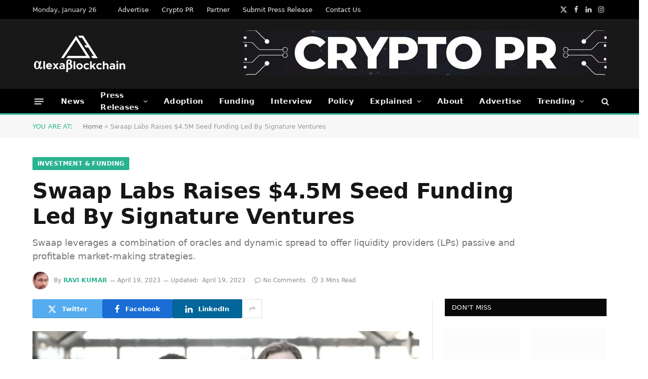

--- FILE ---
content_type: text/html; charset=UTF-8
request_url: https://alexablockchain.com/swaap-labs-raises-4-5m-seed-funding/
body_size: 28949
content:
<!DOCTYPE html><html lang="en-US" class="s-light site-s-light"><head><script data-no-optimize="1">var litespeed_docref=sessionStorage.getItem("litespeed_docref");litespeed_docref&&(Object.defineProperty(document,"referrer",{get:function(){return litespeed_docref}}),sessionStorage.removeItem("litespeed_docref"));</script> <meta charset="UTF-8" /><meta name="viewport" content="width=device-width, initial-scale=1" /><meta name='robots' content='index, follow, max-image-preview:large, max-snippet:-1, max-video-preview:-1' /><title>Swaap Labs Raises $4.5M Seed Funding Led By Signature Ventures | AlexaBlockchain</title><link rel="preload" as="image" imagesrcset="https://alexablockchain.com/wp-content/uploads/2023/04/Swaap-Labs-Raises-4.5M-Seed-Funding-Led-By-Signature-Ventures-768x432.jpg 768w, https://alexablockchain.com/wp-content/uploads/2023/04/Swaap-Labs-Raises-4.5M-Seed-Funding-Led-By-Signature-Ventures-1024x576.jpg 1024w, https://alexablockchain.com/wp-content/uploads/2023/04/Swaap-Labs-Raises-4.5M-Seed-Funding-Led-By-Signature-Ventures-1536x864.jpg 1536w, https://alexablockchain.com/wp-content/uploads/2023/04/Swaap-Labs-Raises-4.5M-Seed-Funding-Led-By-Signature-Ventures-1200x675.jpg 1200w, https://alexablockchain.com/wp-content/uploads/2023/04/Swaap-Labs-Raises-4.5M-Seed-Funding-Led-By-Signature-Ventures.jpg 1920w" imagesizes="(max-width: 755px) 100vw, 755px" /><link rel="preload" as="font" href="https://alexablockchain.com/wp-content/themes/smart-mag/css/icons/fonts/ts-icons.woff2?v3.2" type="font/woff2" crossorigin="anonymous" /><meta name="description" content="Swaap Labs has raised $4.5 million in seed funding led by Signature Ventures to build the next-generation DeFi market making protocol. AlexaBlockchain" /><link rel="canonical" href="https://alexablockchain.com/swaap-labs-raises-4-5m-seed-funding/" /><meta property="og:locale" content="en_US" /><meta property="og:type" content="article" /><meta property="og:title" content="Swaap Labs Raises $4.5M Seed Funding Led By Signature Ventures" /><meta property="og:description" content="Swaap Labs has raised $4.5 million in seed funding led by Signature Ventures to build the next-generation DeFi market making protocol. AlexaBlockchain" /><meta property="og:url" content="https://alexablockchain.com/swaap-labs-raises-4-5m-seed-funding/" /><meta property="og:site_name" content="AlexaBlockchain" /><meta property="article:publisher" content="https://www.facebook.com/AlexaBlockchain/" /><meta property="article:published_time" content="2023-04-19T02:32:00+00:00" /><meta property="article:modified_time" content="2023-04-19T11:07:04+00:00" /><meta property="og:image" content="https://alexablockchain.com/wp-content/uploads/2023/04/Swaap-Labs-Raises-4.5M-Seed-Funding-Led-By-Signature-Ventures.jpg" /><meta property="og:image:width" content="1920" /><meta property="og:image:height" content="1080" /><meta property="og:image:type" content="image/jpeg" /><meta name="author" content="Ravi Kumar" /><meta name="twitter:card" content="summary_large_image" /><meta name="twitter:creator" content="@AlexaBlockchain" /><meta name="twitter:site" content="@AlexaBlockchain" /><meta name="twitter:label1" content="Written by" /><meta name="twitter:data1" content="Ravi Kumar" /><meta name="twitter:label2" content="Est. reading time" /><meta name="twitter:data2" content="3 minutes" /> <script type="application/ld+json" class="yoast-schema-graph">{"@context":"https://schema.org","@graph":[{"@type":"NewsArticle","@id":"https://alexablockchain.com/swaap-labs-raises-4-5m-seed-funding/#article","isPartOf":{"@id":"https://alexablockchain.com/swaap-labs-raises-4-5m-seed-funding/"},"author":{"name":"Ravi Kumar","@id":"https://alexablockchain.com/#/schema/person/4cc5ebae1479d6bf4bd52f4aa4428c09"},"headline":"Swaap Labs Raises $4.5M Seed Funding Led By Signature Ventures","datePublished":"2023-04-19T02:32:00+00:00","dateModified":"2023-04-19T11:07:04+00:00","mainEntityOfPage":{"@id":"https://alexablockchain.com/swaap-labs-raises-4-5m-seed-funding/"},"wordCount":514,"publisher":{"@id":"https://alexablockchain.com/#organization"},"image":{"@id":"https://alexablockchain.com/swaap-labs-raises-4-5m-seed-funding/#primaryimage"},"thumbnailUrl":"https://alexablockchain.com/wp-content/uploads/2023/04/Swaap-Labs-Raises-4.5M-Seed-Funding-Led-By-Signature-Ventures.jpg","keywords":["Automated Market Maker (AMM)","Decentralized Finance (DeFi)","Impermanent Loss","Liquidity Providers","Signature Ventures","Swaap Labs"],"articleSection":["Investment &amp; Funding"],"inLanguage":"en-US","copyrightYear":"2023","copyrightHolder":{"@id":"https://alexablockchain.com/#organization"}},{"@type":"WebPage","@id":"https://alexablockchain.com/swaap-labs-raises-4-5m-seed-funding/","url":"https://alexablockchain.com/swaap-labs-raises-4-5m-seed-funding/","name":"Swaap Labs Raises $4.5M Seed Funding Led By Signature Ventures | AlexaBlockchain","isPartOf":{"@id":"https://alexablockchain.com/#website"},"primaryImageOfPage":{"@id":"https://alexablockchain.com/swaap-labs-raises-4-5m-seed-funding/#primaryimage"},"image":{"@id":"https://alexablockchain.com/swaap-labs-raises-4-5m-seed-funding/#primaryimage"},"thumbnailUrl":"https://alexablockchain.com/wp-content/uploads/2023/04/Swaap-Labs-Raises-4.5M-Seed-Funding-Led-By-Signature-Ventures.jpg","datePublished":"2023-04-19T02:32:00+00:00","dateModified":"2023-04-19T11:07:04+00:00","description":"Swaap Labs has raised $4.5 million in seed funding led by Signature Ventures to build the next-generation DeFi market making protocol. AlexaBlockchain","breadcrumb":{"@id":"https://alexablockchain.com/swaap-labs-raises-4-5m-seed-funding/#breadcrumb"},"inLanguage":"en-US","potentialAction":[{"@type":"ReadAction","target":["https://alexablockchain.com/swaap-labs-raises-4-5m-seed-funding/"]}]},{"@type":"ImageObject","inLanguage":"en-US","@id":"https://alexablockchain.com/swaap-labs-raises-4-5m-seed-funding/#primaryimage","url":"https://alexablockchain.com/wp-content/uploads/2023/04/Swaap-Labs-Raises-4.5M-Seed-Funding-Led-By-Signature-Ventures.jpg","contentUrl":"https://alexablockchain.com/wp-content/uploads/2023/04/Swaap-Labs-Raises-4.5M-Seed-Funding-Led-By-Signature-Ventures.jpg","width":1920,"height":1080,"caption":"Swaap Labs Founders - David Bouba, Cyrille Pastour; Image Credit: Entrepreneur First."},{"@type":"BreadcrumbList","@id":"https://alexablockchain.com/swaap-labs-raises-4-5m-seed-funding/#breadcrumb","itemListElement":[{"@type":"ListItem","position":1,"name":"Home","item":"https://alexablockchain.com/"},{"@type":"ListItem","position":2,"name":"Swaap Labs Raises $4.5M Seed Funding Led By Signature Ventures"}]},{"@type":"WebSite","@id":"https://alexablockchain.com/#website","url":"https://alexablockchain.com/","name":"AlexaBlockchain","description":"Bitcoin, Ethereum, Crypto News and Analysis","publisher":{"@id":"https://alexablockchain.com/#organization"},"potentialAction":[{"@type":"SearchAction","target":{"@type":"EntryPoint","urlTemplate":"https://alexablockchain.com/?s={search_term_string}"},"query-input":{"@type":"PropertyValueSpecification","valueRequired":true,"valueName":"search_term_string"}}],"inLanguage":"en-US"},{"@type":"Organization","@id":"https://alexablockchain.com/#organization","name":"AlexaBlockchain","url":"https://alexablockchain.com/","logo":{"@type":"ImageObject","inLanguage":"en-US","@id":"https://alexablockchain.com/#/schema/logo/image/","url":"https://alexablockchain.com/wp-content/uploads/2022/05/AlexaBlockchain.png","contentUrl":"https://alexablockchain.com/wp-content/uploads/2022/05/AlexaBlockchain.png","width":905,"height":112,"caption":"AlexaBlockchain"},"image":{"@id":"https://alexablockchain.com/#/schema/logo/image/"},"sameAs":["https://www.facebook.com/AlexaBlockchain/","https://x.com/AlexaBlockchain","https://www.linkedin.com/company/alexablockchain/"]},{"@type":"Person","@id":"https://alexablockchain.com/#/schema/person/4cc5ebae1479d6bf4bd52f4aa4428c09","name":"Ravi Kumar","image":{"@type":"ImageObject","inLanguage":"en-US","@id":"https://alexablockchain.com/#/schema/person/image/","url":"https://alexablockchain.com/wp-content/uploads/2021/07/ravi-kumar-Author-AlexaBlockchain.png","contentUrl":"https://alexablockchain.com/wp-content/uploads/2021/07/ravi-kumar-Author-AlexaBlockchain.png","caption":"Ravi Kumar"},"description":"Ravi is Founder and Chief Content Officer of AlexaBlockchain. He writes about everything at the cross-section of blockchain, crypto, AI, markets, and the economy. Ravi can be reached at ravi@alexablockchain.com","url":"https://alexablockchain.com/author/ravi-kumar/"}]}</script> <link rel='dns-prefetch' href='//fonts.googleapis.com' /><link rel="alternate" type="application/rss+xml" title="AlexaBlockchain &raquo; Feed" href="https://alexablockchain.com/feed/" /><link rel="alternate" type="application/rss+xml" title="AlexaBlockchain &raquo; Comments Feed" href="https://alexablockchain.com/comments/feed/" /><link rel="alternate" type="application/rss+xml" title="AlexaBlockchain &raquo; Swaap Labs Raises $4.5M Seed Funding Led By Signature Ventures Comments Feed" href="https://alexablockchain.com/swaap-labs-raises-4-5m-seed-funding/feed/" /><link rel="alternate" title="oEmbed (JSON)" type="application/json+oembed" href="https://alexablockchain.com/wp-json/oembed/1.0/embed?url=https%3A%2F%2Falexablockchain.com%2Fswaap-labs-raises-4-5m-seed-funding%2F" /><link rel="alternate" title="oEmbed (XML)" type="text/xml+oembed" href="https://alexablockchain.com/wp-json/oembed/1.0/embed?url=https%3A%2F%2Falexablockchain.com%2Fswaap-labs-raises-4-5m-seed-funding%2F&#038;format=xml" /><style id='wp-img-auto-sizes-contain-inline-css' type='text/css'>img:is([sizes=auto i],[sizes^="auto," i]){contain-intrinsic-size:3000px 1500px}
/*# sourceURL=wp-img-auto-sizes-contain-inline-css */</style><link data-optimized="2" rel="stylesheet" href="https://alexablockchain.com/wp-content/litespeed/css/630a084c2ad8627d14d78e12c20970db.css?ver=c05ad" /><style id='classic-theme-styles-inline-css' type='text/css'>/*! This file is auto-generated */
.wp-block-button__link{color:#fff;background-color:#32373c;border-radius:9999px;box-shadow:none;text-decoration:none;padding:calc(.667em + 2px) calc(1.333em + 2px);font-size:1.125em}.wp-block-file__button{background:#32373c;color:#fff;text-decoration:none}
/*# sourceURL=/wp-includes/css/classic-themes.min.css */</style><style id='global-styles-inline-css' type='text/css'>:root{--wp--preset--aspect-ratio--square: 1;--wp--preset--aspect-ratio--4-3: 4/3;--wp--preset--aspect-ratio--3-4: 3/4;--wp--preset--aspect-ratio--3-2: 3/2;--wp--preset--aspect-ratio--2-3: 2/3;--wp--preset--aspect-ratio--16-9: 16/9;--wp--preset--aspect-ratio--9-16: 9/16;--wp--preset--color--black: #000000;--wp--preset--color--cyan-bluish-gray: #abb8c3;--wp--preset--color--white: #ffffff;--wp--preset--color--pale-pink: #f78da7;--wp--preset--color--vivid-red: #cf2e2e;--wp--preset--color--luminous-vivid-orange: #ff6900;--wp--preset--color--luminous-vivid-amber: #fcb900;--wp--preset--color--light-green-cyan: #7bdcb5;--wp--preset--color--vivid-green-cyan: #00d084;--wp--preset--color--pale-cyan-blue: #8ed1fc;--wp--preset--color--vivid-cyan-blue: #0693e3;--wp--preset--color--vivid-purple: #9b51e0;--wp--preset--gradient--vivid-cyan-blue-to-vivid-purple: linear-gradient(135deg,rgb(6,147,227) 0%,rgb(155,81,224) 100%);--wp--preset--gradient--light-green-cyan-to-vivid-green-cyan: linear-gradient(135deg,rgb(122,220,180) 0%,rgb(0,208,130) 100%);--wp--preset--gradient--luminous-vivid-amber-to-luminous-vivid-orange: linear-gradient(135deg,rgb(252,185,0) 0%,rgb(255,105,0) 100%);--wp--preset--gradient--luminous-vivid-orange-to-vivid-red: linear-gradient(135deg,rgb(255,105,0) 0%,rgb(207,46,46) 100%);--wp--preset--gradient--very-light-gray-to-cyan-bluish-gray: linear-gradient(135deg,rgb(238,238,238) 0%,rgb(169,184,195) 100%);--wp--preset--gradient--cool-to-warm-spectrum: linear-gradient(135deg,rgb(74,234,220) 0%,rgb(151,120,209) 20%,rgb(207,42,186) 40%,rgb(238,44,130) 60%,rgb(251,105,98) 80%,rgb(254,248,76) 100%);--wp--preset--gradient--blush-light-purple: linear-gradient(135deg,rgb(255,206,236) 0%,rgb(152,150,240) 100%);--wp--preset--gradient--blush-bordeaux: linear-gradient(135deg,rgb(254,205,165) 0%,rgb(254,45,45) 50%,rgb(107,0,62) 100%);--wp--preset--gradient--luminous-dusk: linear-gradient(135deg,rgb(255,203,112) 0%,rgb(199,81,192) 50%,rgb(65,88,208) 100%);--wp--preset--gradient--pale-ocean: linear-gradient(135deg,rgb(255,245,203) 0%,rgb(182,227,212) 50%,rgb(51,167,181) 100%);--wp--preset--gradient--electric-grass: linear-gradient(135deg,rgb(202,248,128) 0%,rgb(113,206,126) 100%);--wp--preset--gradient--midnight: linear-gradient(135deg,rgb(2,3,129) 0%,rgb(40,116,252) 100%);--wp--preset--font-size--small: 13px;--wp--preset--font-size--medium: 20px;--wp--preset--font-size--large: 36px;--wp--preset--font-size--x-large: 42px;--wp--preset--spacing--20: 0.44rem;--wp--preset--spacing--30: 0.67rem;--wp--preset--spacing--40: 1rem;--wp--preset--spacing--50: 1.5rem;--wp--preset--spacing--60: 2.25rem;--wp--preset--spacing--70: 3.38rem;--wp--preset--spacing--80: 5.06rem;--wp--preset--shadow--natural: 6px 6px 9px rgba(0, 0, 0, 0.2);--wp--preset--shadow--deep: 12px 12px 50px rgba(0, 0, 0, 0.4);--wp--preset--shadow--sharp: 6px 6px 0px rgba(0, 0, 0, 0.2);--wp--preset--shadow--outlined: 6px 6px 0px -3px rgb(255, 255, 255), 6px 6px rgb(0, 0, 0);--wp--preset--shadow--crisp: 6px 6px 0px rgb(0, 0, 0);}:where(.is-layout-flex){gap: 0.5em;}:where(.is-layout-grid){gap: 0.5em;}body .is-layout-flex{display: flex;}.is-layout-flex{flex-wrap: wrap;align-items: center;}.is-layout-flex > :is(*, div){margin: 0;}body .is-layout-grid{display: grid;}.is-layout-grid > :is(*, div){margin: 0;}:where(.wp-block-columns.is-layout-flex){gap: 2em;}:where(.wp-block-columns.is-layout-grid){gap: 2em;}:where(.wp-block-post-template.is-layout-flex){gap: 1.25em;}:where(.wp-block-post-template.is-layout-grid){gap: 1.25em;}.has-black-color{color: var(--wp--preset--color--black) !important;}.has-cyan-bluish-gray-color{color: var(--wp--preset--color--cyan-bluish-gray) !important;}.has-white-color{color: var(--wp--preset--color--white) !important;}.has-pale-pink-color{color: var(--wp--preset--color--pale-pink) !important;}.has-vivid-red-color{color: var(--wp--preset--color--vivid-red) !important;}.has-luminous-vivid-orange-color{color: var(--wp--preset--color--luminous-vivid-orange) !important;}.has-luminous-vivid-amber-color{color: var(--wp--preset--color--luminous-vivid-amber) !important;}.has-light-green-cyan-color{color: var(--wp--preset--color--light-green-cyan) !important;}.has-vivid-green-cyan-color{color: var(--wp--preset--color--vivid-green-cyan) !important;}.has-pale-cyan-blue-color{color: var(--wp--preset--color--pale-cyan-blue) !important;}.has-vivid-cyan-blue-color{color: var(--wp--preset--color--vivid-cyan-blue) !important;}.has-vivid-purple-color{color: var(--wp--preset--color--vivid-purple) !important;}.has-black-background-color{background-color: var(--wp--preset--color--black) !important;}.has-cyan-bluish-gray-background-color{background-color: var(--wp--preset--color--cyan-bluish-gray) !important;}.has-white-background-color{background-color: var(--wp--preset--color--white) !important;}.has-pale-pink-background-color{background-color: var(--wp--preset--color--pale-pink) !important;}.has-vivid-red-background-color{background-color: var(--wp--preset--color--vivid-red) !important;}.has-luminous-vivid-orange-background-color{background-color: var(--wp--preset--color--luminous-vivid-orange) !important;}.has-luminous-vivid-amber-background-color{background-color: var(--wp--preset--color--luminous-vivid-amber) !important;}.has-light-green-cyan-background-color{background-color: var(--wp--preset--color--light-green-cyan) !important;}.has-vivid-green-cyan-background-color{background-color: var(--wp--preset--color--vivid-green-cyan) !important;}.has-pale-cyan-blue-background-color{background-color: var(--wp--preset--color--pale-cyan-blue) !important;}.has-vivid-cyan-blue-background-color{background-color: var(--wp--preset--color--vivid-cyan-blue) !important;}.has-vivid-purple-background-color{background-color: var(--wp--preset--color--vivid-purple) !important;}.has-black-border-color{border-color: var(--wp--preset--color--black) !important;}.has-cyan-bluish-gray-border-color{border-color: var(--wp--preset--color--cyan-bluish-gray) !important;}.has-white-border-color{border-color: var(--wp--preset--color--white) !important;}.has-pale-pink-border-color{border-color: var(--wp--preset--color--pale-pink) !important;}.has-vivid-red-border-color{border-color: var(--wp--preset--color--vivid-red) !important;}.has-luminous-vivid-orange-border-color{border-color: var(--wp--preset--color--luminous-vivid-orange) !important;}.has-luminous-vivid-amber-border-color{border-color: var(--wp--preset--color--luminous-vivid-amber) !important;}.has-light-green-cyan-border-color{border-color: var(--wp--preset--color--light-green-cyan) !important;}.has-vivid-green-cyan-border-color{border-color: var(--wp--preset--color--vivid-green-cyan) !important;}.has-pale-cyan-blue-border-color{border-color: var(--wp--preset--color--pale-cyan-blue) !important;}.has-vivid-cyan-blue-border-color{border-color: var(--wp--preset--color--vivid-cyan-blue) !important;}.has-vivid-purple-border-color{border-color: var(--wp--preset--color--vivid-purple) !important;}.has-vivid-cyan-blue-to-vivid-purple-gradient-background{background: var(--wp--preset--gradient--vivid-cyan-blue-to-vivid-purple) !important;}.has-light-green-cyan-to-vivid-green-cyan-gradient-background{background: var(--wp--preset--gradient--light-green-cyan-to-vivid-green-cyan) !important;}.has-luminous-vivid-amber-to-luminous-vivid-orange-gradient-background{background: var(--wp--preset--gradient--luminous-vivid-amber-to-luminous-vivid-orange) !important;}.has-luminous-vivid-orange-to-vivid-red-gradient-background{background: var(--wp--preset--gradient--luminous-vivid-orange-to-vivid-red) !important;}.has-very-light-gray-to-cyan-bluish-gray-gradient-background{background: var(--wp--preset--gradient--very-light-gray-to-cyan-bluish-gray) !important;}.has-cool-to-warm-spectrum-gradient-background{background: var(--wp--preset--gradient--cool-to-warm-spectrum) !important;}.has-blush-light-purple-gradient-background{background: var(--wp--preset--gradient--blush-light-purple) !important;}.has-blush-bordeaux-gradient-background{background: var(--wp--preset--gradient--blush-bordeaux) !important;}.has-luminous-dusk-gradient-background{background: var(--wp--preset--gradient--luminous-dusk) !important;}.has-pale-ocean-gradient-background{background: var(--wp--preset--gradient--pale-ocean) !important;}.has-electric-grass-gradient-background{background: var(--wp--preset--gradient--electric-grass) !important;}.has-midnight-gradient-background{background: var(--wp--preset--gradient--midnight) !important;}.has-small-font-size{font-size: var(--wp--preset--font-size--small) !important;}.has-medium-font-size{font-size: var(--wp--preset--font-size--medium) !important;}.has-large-font-size{font-size: var(--wp--preset--font-size--large) !important;}.has-x-large-font-size{font-size: var(--wp--preset--font-size--x-large) !important;}
:where(.wp-block-post-template.is-layout-flex){gap: 1.25em;}:where(.wp-block-post-template.is-layout-grid){gap: 1.25em;}
:where(.wp-block-term-template.is-layout-flex){gap: 1.25em;}:where(.wp-block-term-template.is-layout-grid){gap: 1.25em;}
:where(.wp-block-columns.is-layout-flex){gap: 2em;}:where(.wp-block-columns.is-layout-grid){gap: 2em;}
:root :where(.wp-block-pullquote){font-size: 1.5em;line-height: 1.6;}
/*# sourceURL=global-styles-inline-css */</style><style id='smartmag-skin-inline-css' type='text/css'>:root { --main-width: 1150px; }
.smart-head-main { --c-shadow: rgba(10,10,10,0.04); }
.smart-head-main .smart-head-top { --head-h: 38px; }
.smart-head-main .smart-head-mid { --head-h: 140px; }
.s-dark .smart-head-main .smart-head-mid,
.smart-head-main .s-dark.smart-head-mid { background-color: #181818; }
.smart-head-main .smart-head-bot { --head-h: 52px; border-bottom-width: 3px; border-bottom-color: var(--c-main); }
.navigation-main .menu > li > a { letter-spacing: 0.02em; }
.navigation-main { --nav-items-space: 16px; }
.nav-hov-b .menu > li > a:before { border-width: 0px; }
.smart-head-mobile .smart-head-mid { border-top-width: 3px; }
.smart-head-main .offcanvas-toggle { transform: scale(0.69); }
.upper-footer .block-head { --space-below: 0px; }
.loop-grid .ratio-is-custom { padding-bottom: calc(100% / 1.68); }
.loop-list .ratio-is-custom { padding-bottom: calc(100% / 1.575); }
.list-post { --list-p-media-width: 44%; --list-p-media-max-width: 85%; }
.list-post .media:not(i) { --list-p-media-max-width: 44%; }
.loop-small .media:not(i) { max-width: 104px; }
.single .featured .ratio-is-custom { padding-bottom: calc(100% / 2); }
:where(.entry-content) a { text-decoration: underline; text-underline-offset: 4px; text-decoration-thickness: 2px; }


/*# sourceURL=smartmag-skin-inline-css */</style> <script id="smartmag-lazy-inline-js-after" type="litespeed/javascript">/**
 * @copyright ThemeSphere
 * @preserve
 */
var BunyadLazy={};BunyadLazy.load=function(){function a(e,n){var t={};e.dataset.bgset&&e.dataset.sizes?(t.sizes=e.dataset.sizes,t.srcset=e.dataset.bgset):t.src=e.dataset.bgsrc,function(t){var a=t.dataset.ratio;if(0<a){const e=t.parentElement;if(e.classList.contains("media-ratio")){const n=e.style;n.getPropertyValue("--a-ratio")||(n.paddingBottom=100/a+"%")}}}(e);var a,o=document.createElement("img");for(a in o.onload=function(){var t="url('"+(o.currentSrc||o.src)+"')",a=e.style;a.backgroundImage!==t&&requestAnimationFrame(()=>{a.backgroundImage=t,n&&n()}),o.onload=null,o.onerror=null,o=null},o.onerror=o.onload,t)o.setAttribute(a,t[a]);o&&o.complete&&0<o.naturalWidth&&o.onload&&o.onload()}function e(t){t.dataset.loaded||a(t,()=>{document.dispatchEvent(new Event("lazyloaded")),t.dataset.loaded=1})}function n(t){"complete"===document.readyState?t():window.addEventListener("load",t)}return{initEarly:function(){var t,a=()=>{document.querySelectorAll(".img.bg-cover:not(.lazyload)").forEach(e)};"complete"!==document.readyState?(t=setInterval(a,150),n(()=>{a(),clearInterval(t)})):a()},callOnLoad:n,initBgImages:function(t){t&&n(()=>{document.querySelectorAll(".img.bg-cover").forEach(e)})},bgLoad:a}}(),BunyadLazy.load.initEarly()</script> <script type="litespeed/javascript" data-src="https://alexablockchain.com/wp-includes/js/jquery/jquery.min.js" id="jquery-core-js"></script> <link rel="https://api.w.org/" href="https://alexablockchain.com/wp-json/" /><link rel="alternate" title="JSON" type="application/json" href="https://alexablockchain.com/wp-json/wp/v2/posts/17571" /><link rel="EditURI" type="application/rsd+xml" title="RSD" href="https://alexablockchain.com/xmlrpc.php?rsd" /><meta name="generator" content="WordPress 6.9" /><meta name="generator" content="Everest Forms 3.4.2.1" /><link rel='shortlink' href='https://alexablockchain.com/?p=17571' /> <script type="litespeed/javascript">var BunyadSchemeKey='bunyad-scheme';(()=>{const d=document.documentElement;const c=d.classList;var scheme=localStorage.getItem(BunyadSchemeKey);if(scheme){d.dataset.origClass=c;scheme==='dark'?c.remove('s-light','site-s-light'):c.remove('s-dark','site-s-dark');c.add('site-s-'+scheme,'s-'+scheme)}})()</script> <meta name="generator" content="Elementor 3.34.3; features: additional_custom_breakpoints; settings: css_print_method-external, google_font-enabled, font_display-auto"><style>.e-con.e-parent:nth-of-type(n+4):not(.e-lazyloaded):not(.e-no-lazyload),
				.e-con.e-parent:nth-of-type(n+4):not(.e-lazyloaded):not(.e-no-lazyload) * {
					background-image: none !important;
				}
				@media screen and (max-height: 1024px) {
					.e-con.e-parent:nth-of-type(n+3):not(.e-lazyloaded):not(.e-no-lazyload),
					.e-con.e-parent:nth-of-type(n+3):not(.e-lazyloaded):not(.e-no-lazyload) * {
						background-image: none !important;
					}
				}
				@media screen and (max-height: 640px) {
					.e-con.e-parent:nth-of-type(n+2):not(.e-lazyloaded):not(.e-no-lazyload),
					.e-con.e-parent:nth-of-type(n+2):not(.e-lazyloaded):not(.e-no-lazyload) * {
						background-image: none !important;
					}
				}</style><link rel="amphtml" href="https://alexablockchain.com/swaap-labs-raises-4-5m-seed-funding/?amp=1"><link rel="icon" href="https://alexablockchain.com/wp-content/uploads/2021/10/cropped-AlexaBlockchain-Icon-32x32.png" sizes="32x32" /><link rel="icon" href="https://alexablockchain.com/wp-content/uploads/2021/10/cropped-AlexaBlockchain-Icon-192x192.png" sizes="192x192" /><link rel="apple-touch-icon" href="https://alexablockchain.com/wp-content/uploads/2021/10/cropped-AlexaBlockchain-Icon-180x180.png" /><meta name="msapplication-TileImage" content="https://alexablockchain.com/wp-content/uploads/2021/10/cropped-AlexaBlockchain-Icon-270x270.png" /> <script type="litespeed/javascript">document.querySelector('head').innerHTML+='<style class="bunyad-img-effects-css">.main-wrap .wp-post-image, .post-content img { opacity: 0; }</style>'</script> </head><body class="wp-singular post-template-default single single-post postid-17571 single-format-standard wp-theme-smart-mag everest-forms-no-js right-sidebar post-layout-large post-cat-4 has-lb has-lb-sm img-effects ts-img-hov-fade has-sb-sep layout-normal elementor-default elementor-kit-6351"><div class="main-wrap"><div class="off-canvas-backdrop"></div><div class="mobile-menu-container off-canvas s-dark" id="off-canvas"><div class="off-canvas-head">
<a href="#" class="close">
<span class="visuallyhidden">Close Menu</span>
<i class="tsi tsi-times"></i>
</a><div class="ts-logo">
<img data-lazyloaded="1" src="[data-uri]" class="logo-mobile logo-image" data-src="https://alexablockchain.com/wp-content/uploads/2021/08/AlexaBlockchain-Logo-371x151-1.png" width="186" height="76" alt="AlexaBlockchain"/></div></div><div class="off-canvas-content"><ul id="menu-primary" class="mobile-menu"><li id="menu-item-6555" class="menu-item menu-item-type-taxonomy menu-item-object-category current-post-ancestor menu-item-6555"><a href="https://alexablockchain.com/all-blockchain-news/">News</a></li><li id="menu-item-9802" class="menu-item menu-item-type-taxonomy menu-item-object-category menu-item-has-children menu-item-9802"><a href="https://alexablockchain.com/all-blockchain-news/all-press-releases/">Press Releases</a><ul class="sub-menu"><li id="menu-item-13127" class="menu-item menu-item-type-post_type menu-item-object-page menu-item-13127"><a href="https://alexablockchain.com/submit-press-release/">Submit Press Release</a></li></ul></li><li id="menu-item-9815" class="menu-item menu-item-type-taxonomy menu-item-object-category menu-item-9815"><a href="https://alexablockchain.com/all-blockchain-news/adoption/">Adoption</a></li><li id="menu-item-9816" class="menu-item menu-item-type-taxonomy menu-item-object-category current-post-ancestor current-menu-parent current-post-parent menu-item-9816"><a href="https://alexablockchain.com/all-blockchain-news/investment-funding/">Funding</a></li><li id="menu-item-10844" class="menu-item menu-item-type-taxonomy menu-item-object-category menu-item-10844"><a href="https://alexablockchain.com/interview/">Interview</a></li><li id="menu-item-9814" class="menu-item menu-item-type-taxonomy menu-item-object-category menu-item-9814"><a href="https://alexablockchain.com/all-blockchain-news/regulation/">Policy</a></li><li id="menu-item-11138" class="menu-item menu-item-type-taxonomy menu-item-object-category menu-item-has-children menu-item-11138"><a href="https://alexablockchain.com/explained/">Explained</a><ul class="sub-menu"><li id="menu-item-18607" class="menu-item menu-item-type-custom menu-item-object-custom menu-item-18607"><a href="https://alexablockchain.com/bitcoin-halving-2024-will-it-trigger-the-next-bull-run/">Bitcoin Halving 2024: Will it Trigger the Next Bull Run?</a></li><li id="menu-item-15209" class="menu-item menu-item-type-post_type menu-item-object-post menu-item-15209"><a href="https://alexablockchain.com/everything-you-wanted-to-know-about-bitcoin/">Everything You Wanted to Know About Bitcoin But Were Too Afraid To Ask</a></li><li id="menu-item-15213" class="menu-item menu-item-type-custom menu-item-object-custom menu-item-15213"><a href="https://alexablockchain.com/cryptocurrency-what-makes-it-so-popular/">Cryptocurrency: what makes it so popular?</a></li><li id="menu-item-15211" class="menu-item menu-item-type-custom menu-item-object-custom menu-item-15211"><a href="https://alexablockchain.com/top-five-crypto-scams-and-how-to-avoid-them/">Top Five Crypto Scams And How To Avoid Them</a></li><li id="menu-item-18605" class="menu-item menu-item-type-custom menu-item-object-custom menu-item-18605"><a href="https://alexablockchain.com/cloud-mining-beginners-guide/">Cloud Mining Explained</a></li><li id="menu-item-15212" class="menu-item menu-item-type-custom menu-item-object-custom menu-item-15212"><a href="https://alexablockchain.com/what-are-nfts-how-does-it-work-what-are-the-major-use-cases-of-nfts/">What are NFTs?</a></li><li id="menu-item-15210" class="menu-item menu-item-type-custom menu-item-object-custom menu-item-15210"><a href="https://alexablockchain.com/what-is-a-web3-browser-everything-you-wanted-to-know/">What is a Web3 Browser?</a></li><li id="menu-item-21858" class="menu-item menu-item-type-custom menu-item-object-custom menu-item-21858"><a href="https://alexablockchain.com/how-to-build-high-quality-backlinks-to-your-crypto-website/">How To Build High Quality Crypto Backlinks</a></li></ul></li><li id="menu-item-2357" class="menu-item menu-item-type-post_type menu-item-object-page menu-item-2357"><a href="https://alexablockchain.com/about/">About</a></li><li id="menu-item-9803" class="menu-item menu-item-type-post_type menu-item-object-page menu-item-9803"><a href="https://alexablockchain.com/advertise-with-us/">Advertise</a></li><li id="menu-item-9804" class="menu-item menu-item-type-custom menu-item-object-custom menu-item-has-children menu-item-9804"><a href="#">Trending</a><ul class="sub-menu"><li id="menu-item-13368" class="menu-item menu-item-type-custom menu-item-object-custom menu-item-13368"><a href="https://alexablockchain.com/tag/bitcoin-halving/">#BitcoinHalving</a></li><li id="menu-item-18606" class="menu-item menu-item-type-custom menu-item-object-custom menu-item-18606"><a href="https://alexablockchain.com/tag/cloud-mining/">#CloudMining</a></li><li id="menu-item-9806" class="menu-item menu-item-type-custom menu-item-object-custom menu-item-9806"><a href="https://alexablockchain.com/tag/web-3-0/">#Web3.0</a></li><li id="menu-item-9805" class="menu-item menu-item-type-custom menu-item-object-custom menu-item-9805"><a href="https://alexablockchain.com/tag/metaverse/">#Metaverse</a></li><li id="menu-item-9808" class="menu-item menu-item-type-custom menu-item-object-custom menu-item-9808"><a href="https://alexablockchain.com/tag/nonfungible-tokens-nft/">#NFTs</a></li><li id="menu-item-9810" class="menu-item menu-item-type-custom menu-item-object-custom menu-item-9810"><a href="https://alexablockchain.com/tag/play-to-earn/">#PlayToEarn</a></li><li id="menu-item-9807" class="menu-item menu-item-type-custom menu-item-object-custom menu-item-9807"><a href="https://alexablockchain.com/tag/decentralized-finance-defi/">#DeFi</a></li><li id="menu-item-9809" class="menu-item menu-item-type-custom menu-item-object-custom menu-item-9809"><a href="https://alexablockchain.com/tag/Blockchain-Technology/">#BlockchainTechnology</a></li><li id="menu-item-9811" class="menu-item menu-item-type-custom menu-item-object-custom menu-item-9811"><a href="https://alexablockchain.com/tag/bitcoin/">#Bitcoin</a></li><li id="menu-item-9812" class="menu-item menu-item-type-custom menu-item-object-custom menu-item-9812"><a href="https://alexablockchain.com/tag/cryptocurrency/">#Cryptocurrency</a></li><li id="menu-item-9813" class="menu-item menu-item-type-custom menu-item-object-custom menu-item-9813"><a href="https://alexablockchain.com/tag/Digital-Assets/">#DigitalAssets</a></li></ul></li></ul><div class="spc-social-block spc-social spc-social-b smart-head-social">
<a href="https://www.facebook.com/AlexaBlockchain" class="link service s-facebook" target="_blank" rel="nofollow noopener">
<i class="icon tsi tsi-facebook"></i>					<span class="visuallyhidden">Facebook</span>
</a>
<a href="https://twitter.com/alexablockchain" class="link service s-twitter" target="_blank" rel="nofollow noopener">
<i class="icon tsi tsi-twitter"></i>					<span class="visuallyhidden">X (Twitter)</span>
</a>
<a href="https://www.instagram.com/alexablockchain/" class="link service s-instagram" target="_blank" rel="nofollow noopener">
<i class="icon tsi tsi-instagram"></i>					<span class="visuallyhidden">Instagram</span>
</a></div></div></div><div class="smart-head smart-head-a smart-head-main" id="smart-head" data-sticky="bot" data-sticky-type="smart" data-sticky-full><div class="smart-head-row smart-head-top s-dark smart-head-row-full"><div class="inner wrap"><div class="items items-left ">
<span class="h-date">
Monday, January 26</span><div class="nav-wrap"><nav class="navigation navigation-small nav-hov-a has-search"><ul id="menu-top-links" class="menu"><li id="menu-item-6550" class="menu-item menu-item-type-post_type menu-item-object-page menu-item-6550"><a href="https://alexablockchain.com/advertise-with-us/">Advertise</a></li><li id="menu-item-25083" class="menu-item menu-item-type-post_type menu-item-object-page menu-item-25083"><a href="https://alexablockchain.com/crypto-press-release-distribution/">Crypto PR</a></li><li id="menu-item-7387" class="menu-item menu-item-type-post_type menu-item-object-page menu-item-7387"><a href="https://alexablockchain.com/partner/">Partner</a></li><li id="menu-item-6549" class="menu-item menu-item-type-post_type menu-item-object-page menu-item-6549"><a href="https://alexablockchain.com/submit-press-release/">Submit Press Release</a></li><li id="menu-item-21598" class="menu-item menu-item-type-post_type menu-item-object-page menu-item-21598"><a href="https://alexablockchain.com/contact-us/">Contact Us</a></li></ul></nav></div></div><div class="items items-center empty"></div><div class="items items-right "><div class="spc-social-block spc-social spc-social-a smart-head-social">
<a href="https://twitter.com/alexablockchain" class="link service s-twitter" target="_blank" rel="nofollow noopener">
<i class="icon tsi tsi-twitter"></i>					<span class="visuallyhidden">X (Twitter)</span>
</a>
<a href="https://www.facebook.com/AlexaBlockchain" class="link service s-facebook" target="_blank" rel="nofollow noopener">
<i class="icon tsi tsi-facebook"></i>					<span class="visuallyhidden">Facebook</span>
</a>
<a href="https://www.linkedin.com/company/alexablockchain/" class="link service s-linkedin" target="_blank" rel="nofollow noopener">
<i class="icon tsi tsi-linkedin"></i>					<span class="visuallyhidden">LinkedIn</span>
</a>
<a href="https://www.instagram.com/alexablockchain/" class="link service s-instagram" target="_blank" rel="nofollow noopener">
<i class="icon tsi tsi-instagram"></i>					<span class="visuallyhidden">Instagram</span>
</a></div></div></div></div><div class="smart-head-row smart-head-mid s-dark smart-head-row-full"><div class="inner wrap"><div class="items items-left ">
<a href="https://alexablockchain.com/" title="AlexaBlockchain" rel="home" class="logo-link ts-logo logo-is-image">
<span>
<img data-lazyloaded="1" src="[data-uri]" data-src="https://alexablockchain.com/wp-content/uploads/2021/08/AlexaBlockchain-logo.png" class="logo-image" alt="AlexaBlockchain" data-srcset="https://alexablockchain.com/wp-content/uploads/2021/08/AlexaBlockchain-logo.png ,https://alexablockchain.com/wp-content/uploads/2021/08/AlexaBlockchain-Logo-371x151-1.png 2x" width="189" height="78"/>
</span>
</a></div><div class="items items-center empty"></div><div class="items items-right "><div class="h-text h-text">
<a href="https://alexablockchain.com/crypto-press-release-distribution/"><img data-lazyloaded="1" src="[data-uri]" fetchpriority="high" data-src="https://alexablockchain.com/wp-content/uploads/2024/07/Best-Crypto-PR-Service.jpg" width="728" height="90" alt="Banner" /></a></div></div></div></div><div class="smart-head-row smart-head-bot s-dark smart-head-row-full"><div class="inner wrap"><div class="items items-left ">
<button class="offcanvas-toggle has-icon" type="button" aria-label="Menu">
<span class="hamburger-icon hamburger-icon-a">
<span class="inner"></span>
</span>
</button><div class="nav-wrap"><nav class="navigation navigation-main nav-hov-b has-search"><ul id="menu-primary-1" class="menu"><li class="menu-item menu-item-type-taxonomy menu-item-object-category current-post-ancestor menu-cat-5 menu-item-6555"><a href="https://alexablockchain.com/all-blockchain-news/">News</a></li><li class="menu-item menu-item-type-taxonomy menu-item-object-category menu-item-has-children menu-cat-8 menu-item-9802"><a href="https://alexablockchain.com/all-blockchain-news/all-press-releases/">Press Releases</a><ul class="sub-menu"><li class="menu-item menu-item-type-post_type menu-item-object-page menu-item-13127"><a href="https://alexablockchain.com/submit-press-release/">Submit Press Release</a></li></ul></li><li class="menu-item menu-item-type-taxonomy menu-item-object-category menu-cat-1631 menu-item-9815"><a href="https://alexablockchain.com/all-blockchain-news/adoption/">Adoption</a></li><li class="menu-item menu-item-type-taxonomy menu-item-object-category current-post-ancestor current-menu-parent current-post-parent menu-cat-4 menu-item-9816"><a href="https://alexablockchain.com/all-blockchain-news/investment-funding/">Funding</a></li><li class="menu-item menu-item-type-taxonomy menu-item-object-category menu-cat-2293 menu-item-10844"><a href="https://alexablockchain.com/interview/">Interview</a></li><li class="menu-item menu-item-type-taxonomy menu-item-object-category menu-cat-6 menu-item-9814"><a href="https://alexablockchain.com/all-blockchain-news/regulation/">Policy</a></li><li class="menu-item menu-item-type-taxonomy menu-item-object-category menu-item-has-children menu-cat-2275 menu-item-11138"><a href="https://alexablockchain.com/explained/">Explained</a><ul class="sub-menu"><li class="menu-item menu-item-type-custom menu-item-object-custom menu-item-18607"><a href="https://alexablockchain.com/bitcoin-halving-2024-will-it-trigger-the-next-bull-run/">Bitcoin Halving 2024: Will it Trigger the Next Bull Run?</a></li><li class="menu-item menu-item-type-post_type menu-item-object-post menu-item-15209"><a href="https://alexablockchain.com/everything-you-wanted-to-know-about-bitcoin/">Everything You Wanted to Know About Bitcoin But Were Too Afraid To Ask</a></li><li class="menu-item menu-item-type-custom menu-item-object-custom menu-item-15213"><a href="https://alexablockchain.com/cryptocurrency-what-makes-it-so-popular/">Cryptocurrency: what makes it so popular?</a></li><li class="menu-item menu-item-type-custom menu-item-object-custom menu-item-15211"><a href="https://alexablockchain.com/top-five-crypto-scams-and-how-to-avoid-them/">Top Five Crypto Scams And How To Avoid Them</a></li><li class="menu-item menu-item-type-custom menu-item-object-custom menu-item-18605"><a href="https://alexablockchain.com/cloud-mining-beginners-guide/">Cloud Mining Explained</a></li><li class="menu-item menu-item-type-custom menu-item-object-custom menu-item-15212"><a href="https://alexablockchain.com/what-are-nfts-how-does-it-work-what-are-the-major-use-cases-of-nfts/">What are NFTs?</a></li><li class="menu-item menu-item-type-custom menu-item-object-custom menu-item-15210"><a href="https://alexablockchain.com/what-is-a-web3-browser-everything-you-wanted-to-know/">What is a Web3 Browser?</a></li><li class="menu-item menu-item-type-custom menu-item-object-custom menu-item-21858"><a href="https://alexablockchain.com/how-to-build-high-quality-backlinks-to-your-crypto-website/">How To Build High Quality Crypto Backlinks</a></li></ul></li><li class="menu-item menu-item-type-post_type menu-item-object-page menu-item-2357"><a href="https://alexablockchain.com/about/">About</a></li><li class="menu-item menu-item-type-post_type menu-item-object-page menu-item-9803"><a href="https://alexablockchain.com/advertise-with-us/">Advertise</a></li><li class="menu-item menu-item-type-custom menu-item-object-custom menu-item-has-children menu-item-9804"><a href="#">Trending</a><ul class="sub-menu"><li class="menu-item menu-item-type-custom menu-item-object-custom menu-item-13368"><a href="https://alexablockchain.com/tag/bitcoin-halving/">#BitcoinHalving</a></li><li class="menu-item menu-item-type-custom menu-item-object-custom menu-item-18606"><a href="https://alexablockchain.com/tag/cloud-mining/">#CloudMining</a></li><li class="menu-item menu-item-type-custom menu-item-object-custom menu-item-9806"><a href="https://alexablockchain.com/tag/web-3-0/">#Web3.0</a></li><li class="menu-item menu-item-type-custom menu-item-object-custom menu-item-9805"><a href="https://alexablockchain.com/tag/metaverse/">#Metaverse</a></li><li class="menu-item menu-item-type-custom menu-item-object-custom menu-item-9808"><a href="https://alexablockchain.com/tag/nonfungible-tokens-nft/">#NFTs</a></li><li class="menu-item menu-item-type-custom menu-item-object-custom menu-item-9810"><a href="https://alexablockchain.com/tag/play-to-earn/">#PlayToEarn</a></li><li class="menu-item menu-item-type-custom menu-item-object-custom menu-item-9807"><a href="https://alexablockchain.com/tag/decentralized-finance-defi/">#DeFi</a></li><li class="menu-item menu-item-type-custom menu-item-object-custom menu-item-9809"><a href="https://alexablockchain.com/tag/Blockchain-Technology/">#BlockchainTechnology</a></li><li class="menu-item menu-item-type-custom menu-item-object-custom menu-item-9811"><a href="https://alexablockchain.com/tag/bitcoin/">#Bitcoin</a></li><li class="menu-item menu-item-type-custom menu-item-object-custom menu-item-9812"><a href="https://alexablockchain.com/tag/cryptocurrency/">#Cryptocurrency</a></li><li class="menu-item menu-item-type-custom menu-item-object-custom menu-item-9813"><a href="https://alexablockchain.com/tag/Digital-Assets/">#DigitalAssets</a></li></ul></li></ul></nav></div></div><div class="items items-center empty"></div><div class="items items-right "><a href="#" class="search-icon has-icon-only is-icon" title="Search">
<i class="tsi tsi-search"></i>
</a></div></div></div></div><div class="smart-head smart-head-a smart-head-mobile" id="smart-head-mobile" data-sticky="mid" data-sticky-type="smart" data-sticky-full><div class="smart-head-row smart-head-mid smart-head-row-3 s-dark smart-head-row-full"><div class="inner wrap"><div class="items items-left ">
<button class="offcanvas-toggle has-icon" type="button" aria-label="Menu">
<span class="hamburger-icon hamburger-icon-a">
<span class="inner"></span>
</span>
</button></div><div class="items items-center ">
<a href="https://alexablockchain.com/" title="AlexaBlockchain" rel="home" class="logo-link ts-logo logo-is-image">
<span>
<img data-lazyloaded="1" src="[data-uri]" class="logo-mobile logo-image" data-src="https://alexablockchain.com/wp-content/uploads/2021/08/AlexaBlockchain-Logo-371x151-1.png" width="186" height="76" alt="AlexaBlockchain"/>
</span>
</a></div><div class="items items-right "><a href="#" class="search-icon has-icon-only is-icon" title="Search">
<i class="tsi tsi-search"></i>
</a></div></div></div></div><nav class="breadcrumbs is-full-width breadcrumbs-b" id="breadcrumb"><div class="inner ts-contain "><span class="label">You are at:</span><span><span><a href="https://alexablockchain.com/">Home</a></span> » <span class="breadcrumb_last" aria-current="page">Swaap Labs Raises $4.5M Seed Funding Led By Signature Ventures</span></span></div></nav><div class="main ts-contain cf right-sidebar"><div class="the-post-header s-head-modern s-head-large"><div class="post-meta post-meta-a post-meta-left post-meta-single has-below"><div class="post-meta-items meta-above"><span class="meta-item cat-labels">
<a href="https://alexablockchain.com/all-blockchain-news/investment-funding/" class="category term-color-4" rel="category">Investment &amp; Funding</a>
</span></div><h1 class="is-title post-title">Swaap Labs Raises $4.5M Seed Funding Led By Signature Ventures</h1><div class="sub-title">Swaap leverages a combination of oracles and dynamic spread to offer liquidity providers (LPs) passive and profitable market-making strategies.</div><div class="post-meta-items meta-below has-author-img"><span class="meta-item post-author has-img"><img data-lazyloaded="1" src="[data-uri]" data-del="avatar" alt="Ravi Kumar" data-src='https://alexablockchain.com/wp-content/uploads/2021/07/ravi-kumar-Author-AlexaBlockchain.png' class='avatar pp-user-avatar avatar-32 photo ' height='32' width='32'/><span class="by">By</span> <a href="https://alexablockchain.com/author/ravi-kumar/" title="Posts by Ravi Kumar" rel="author">Ravi Kumar</a></span><span class="meta-item date"><time class="post-date" datetime="2023-04-19T02:32:00+00:00">April 19, 2023</time></span><span class="meta-item has-next-icon date-modified"><span class="updated-on">Updated:</span><time class="post-date" datetime="2023-04-19T11:07:04+00:00">April 19, 2023</time></span><span class="has-next-icon meta-item comments has-icon"><a href="https://alexablockchain.com/swaap-labs-raises-4-5m-seed-funding/#respond"><i class="tsi tsi-comment-o"></i>No Comments</a></span><span class="meta-item read-time has-icon"><i class="tsi tsi-clock"></i>3 Mins Read</span></div></div><div class="post-share post-share-b spc-social-colors  post-share-b1">
<a href="https://twitter.com/intent/tweet?url=https%3A%2F%2Falexablockchain.com%2Fswaap-labs-raises-4-5m-seed-funding%2F&#038;text=Swaap%20Labs%20Raises%20%244.5M%20Seed%20Funding%20Led%20By%20Signature%20Ventures" class="cf service s-twitter service-lg"
title="Share on X (Twitter)" target="_blank" rel="nofollow noopener">
<i class="tsi tsi-twitter"></i>
<span class="label">Twitter</span>
</a>
<a href="https://www.facebook.com/sharer.php?u=https%3A%2F%2Falexablockchain.com%2Fswaap-labs-raises-4-5m-seed-funding%2F" class="cf service s-facebook service-lg"
title="Share on Facebook" target="_blank" rel="nofollow noopener">
<i class="tsi tsi-facebook"></i>
<span class="label">Facebook</span>
</a>
<a href="https://www.linkedin.com/shareArticle?mini=true&#038;url=https%3A%2F%2Falexablockchain.com%2Fswaap-labs-raises-4-5m-seed-funding%2F" class="cf service s-linkedin service-lg"
title="Share on LinkedIn" target="_blank" rel="nofollow noopener">
<i class="tsi tsi-linkedin"></i>
<span class="label">LinkedIn</span>
</a>
<a href="https://www.reddit.com/submit?url=https%3A%2F%2Falexablockchain.com%2Fswaap-labs-raises-4-5m-seed-funding%2F&#038;title=Swaap%20Labs%20Raises%20%244.5M%20Seed%20Funding%20Led%20By%20Signature%20Ventures" class="cf service s-reddit service-sm"
title="Share on Reddit" target="_blank" rel="nofollow noopener">
<i class="tsi tsi-reddit-alien"></i>
<span class="label">Reddit</span>
</a>
<a href="mailto:?subject=Swaap%20Labs%20Raises%20%244.5M%20Seed%20Funding%20Led%20By%20Signature%20Ventures&#038;body=https%3A%2F%2Falexablockchain.com%2Fswaap-labs-raises-4-5m-seed-funding%2F" class="cf service s-email service-sm"
title="Share via Email" target="_blank" rel="nofollow noopener">
<i class="tsi tsi-envelope-o"></i>
<span class="label">Email</span>
</a>
<a href="https://wa.me/?text=Swaap%20Labs%20Raises%20%244.5M%20Seed%20Funding%20Led%20By%20Signature%20Ventures%20https%3A%2F%2Falexablockchain.com%2Fswaap-labs-raises-4-5m-seed-funding%2F" class="cf service s-whatsapp service-sm"
title="Share on WhatsApp" target="_blank" rel="nofollow noopener">
<i class="tsi tsi-whatsapp"></i>
<span class="label">WhatsApp</span>
</a>
<a href="#" class="show-more" title="Show More Social Sharing"><i class="tsi tsi-share"></i></a></div></div><div class="ts-row has-s-large-bot"><div class="col-8 main-content s-post-contain"><div class="single-featured"><div class="featured">
<a href="https://alexablockchain.com/wp-content/uploads/2023/04/Swaap-Labs-Raises-4.5M-Seed-Funding-Led-By-Signature-Ventures.jpg" class="image-link media-ratio ratio-is-custom" title="Swaap Labs Raises $4.5M Seed Funding Led By Signature Ventures"><img loading="lazy" width="755" height="378" src="https://alexablockchain.com/wp-content/uploads/2023/04/Swaap-Labs-Raises-4.5M-Seed-Funding-Led-By-Signature-Ventures-768x432.jpg" class="attachment-bunyad-main size-bunyad-main no-lazy skip-lazy wp-post-image" alt="Swaap Labs Raises $4.5M Seed Funding Led By Signature Ventures" sizes="(max-width: 755px) 100vw, 755px" title="Swaap Labs Raises $4.5M Seed Funding Led By Signature Ventures" decoding="async" srcset="https://alexablockchain.com/wp-content/uploads/2023/04/Swaap-Labs-Raises-4.5M-Seed-Funding-Led-By-Signature-Ventures-768x432.jpg 768w, https://alexablockchain.com/wp-content/uploads/2023/04/Swaap-Labs-Raises-4.5M-Seed-Funding-Led-By-Signature-Ventures-1024x576.jpg 1024w, https://alexablockchain.com/wp-content/uploads/2023/04/Swaap-Labs-Raises-4.5M-Seed-Funding-Led-By-Signature-Ventures-1536x864.jpg 1536w, https://alexablockchain.com/wp-content/uploads/2023/04/Swaap-Labs-Raises-4.5M-Seed-Funding-Led-By-Signature-Ventures-1200x675.jpg 1200w, https://alexablockchain.com/wp-content/uploads/2023/04/Swaap-Labs-Raises-4.5M-Seed-Funding-Led-By-Signature-Ventures.jpg 1920w" /></a><div class="wp-caption-text">
Swaap Labs Founders - David Bouba, Cyrille Pastour; Image Credit: Entrepreneur First.</div></div></div><div class="the-post s-post-large"><article id="post-17571" class="post-17571 post type-post status-publish format-standard has-post-thumbnail category-investment-funding tag-automated-market-maker-amm tag-decentralized-finance-defi tag-impermanent-loss tag-liquidity-providers tag-signature-ventures tag-swaap-labs"><div class="post-content-wrap has-share-float"><div class="post-share-float share-float-b is-hidden spc-social-colors spc-social-colored"><div class="inner">
<span class="share-text">Share</span><div class="services">
<a href="https://twitter.com/intent/tweet?url=https%3A%2F%2Falexablockchain.com%2Fswaap-labs-raises-4-5m-seed-funding%2F&text=Swaap%20Labs%20Raises%20%244.5M%20Seed%20Funding%20Led%20By%20Signature%20Ventures" class="cf service s-twitter" target="_blank" title="Twitter" rel="nofollow noopener">
<i class="tsi tsi-twitter"></i>
<span class="label">Twitter</span></a>
<a href="https://www.facebook.com/sharer.php?u=https%3A%2F%2Falexablockchain.com%2Fswaap-labs-raises-4-5m-seed-funding%2F" class="cf service s-facebook" target="_blank" title="Facebook" rel="nofollow noopener">
<i class="tsi tsi-facebook"></i>
<span class="label">Facebook</span></a>
<a href="https://www.linkedin.com/shareArticle?mini=true&url=https%3A%2F%2Falexablockchain.com%2Fswaap-labs-raises-4-5m-seed-funding%2F" class="cf service s-linkedin" target="_blank" title="LinkedIn" rel="nofollow noopener">
<i class="tsi tsi-linkedin"></i>
<span class="label">LinkedIn</span></a>
<a href="https://pinterest.com/pin/create/button/?url=https%3A%2F%2Falexablockchain.com%2Fswaap-labs-raises-4-5m-seed-funding%2F&media=https%3A%2F%2Falexablockchain.com%2Fwp-content%2Fuploads%2F2023%2F04%2FSwaap-Labs-Raises-4.5M-Seed-Funding-Led-By-Signature-Ventures.jpg&description=Swaap%20Labs%20Raises%20%244.5M%20Seed%20Funding%20Led%20By%20Signature%20Ventures" class="cf service s-pinterest" target="_blank" title="Pinterest" rel="nofollow noopener">
<i class="tsi tsi-pinterest-p"></i>
<span class="label">Pinterest</span></a>
<a href="https://www.reddit.com/submit?url=https%3A%2F%2Falexablockchain.com%2Fswaap-labs-raises-4-5m-seed-funding%2F&title=Swaap%20Labs%20Raises%20%244.5M%20Seed%20Funding%20Led%20By%20Signature%20Ventures" class="cf service s-reddit" target="_blank" title="Reddit" rel="nofollow noopener">
<i class="tsi tsi-reddit-alien"></i>
<span class="label">Reddit</span></a>
<a href="https://t.me/share/url?url=https%3A%2F%2Falexablockchain.com%2Fswaap-labs-raises-4-5m-seed-funding%2F&title=Swaap%20Labs%20Raises%20%244.5M%20Seed%20Funding%20Led%20By%20Signature%20Ventures" class="cf service s-telegram" target="_blank" title="Telegram" rel="nofollow noopener">
<i class="tsi tsi-telegram"></i>
<span class="label">Telegram</span></a>
<a href="mailto:?subject=Swaap%20Labs%20Raises%20%244.5M%20Seed%20Funding%20Led%20By%20Signature%20Ventures&body=https%3A%2F%2Falexablockchain.com%2Fswaap-labs-raises-4-5m-seed-funding%2F" class="cf service s-email" target="_blank" title="Email" rel="nofollow noopener">
<i class="tsi tsi-envelope-o"></i>
<span class="label">Email</span></a>
<a href="https://wa.me/?text=Swaap%20Labs%20Raises%20%244.5M%20Seed%20Funding%20Led%20By%20Signature%20Ventures%20https%3A%2F%2Falexablockchain.com%2Fswaap-labs-raises-4-5m-seed-funding%2F" class="cf service s-whatsapp" target="_blank" title="WhatsApp" rel="nofollow noopener">
<i class="tsi tsi-whatsapp"></i>
<span class="label">WhatsApp</span></a></div></div></div><div class="post-content cf entry-content content-spacious"><p><strong>Swaap Labs, a Next-Generation Market Making Protocol, has raised over $4.5 million in a seed funding round led by <a href="https://www.signatureventures.com/" target="_blank" rel="noreferrer noopener">Signature Ventures</a>, an early-stage VC fund investing in Web3 technology.</strong></p><p>Swaap leverages a combination of oracles and dynamic spread to offer liquidity providers (LPs) passive and profitable market-making strategies. The protocol aims to address the critical issue of impermanent loss, which is prevalent in DeFi.</p><p>Swaap v1 was launched in July 2022 on Polygon and has already proven that profitable market-making on-chain is possible. Its WBTC / WETH / USDC pool, powered by Chainlink price feeds, has recorded less than 0.1% of impermanent loss. Swaap v2 is set to revolutionize the DeFi landscape with its new enhancements and features, which further improve upon v1.</p><p>Apart from the lead investor Signature Ventures, the Swaap Labs&#8217; seed funding round also witnessed participation from high-profile investors including <strong>New Form Capital, C² Ventures, Kima Ventures, Pareto Ventures, Entrepreneur First, and renowned business angels like Julien Bouteloup (Stake Capital), Pascal Gauthier (Ledger CEO), Richard Ma (Quantstamp CEO), Tegan Kline (The Graph), Meltem Demirors (Coinshares CSO), Frederic Montagnon (Arianee Co-Founder), and Thibaud Elzière (eFounders CEO)</strong>.</p><p>Swaap Labs told AlexaBlockchain that the secured funding will allow the firm to expedite the development and launch of Swaap v2, providing even greater benefits to liquidity providers and traders in the DeFi ecosystem.</p><p><strong>Cyrille Pastour, <strong>Swaap Labs</strong></strong> <strong>Co-founder, said:</strong> &#8220;This funding will enable us to accelerate the development and release of Swaap v2, which promises to deliver even more value to LPs and traders in the DeFi ecosystem.&#8221;</p><p>Swaap v2 features advanced market-making models in DeFi, utilizing the AMM simulator developed in collaboration with the prestigious Louis Bachelier Institute. Moreover, it showcases a groundbreaking architecture that enhances data latency, significantly improving the platform&#8217;s overall performance.</p><p><strong>Dr. Georg (Juri) Stricker, Tech Partner at Signature Ventures,</strong> praised Swaap Labs, emphasizing Swaap&#8217;s potential to revolutionize DeFi with its Market Maker protocol.</p><p>According to Dr. Stricker, Swaap&#8217;s innovative approach builds upon the progressively more scalable public chain infrastructure and transparent and robust oracle infrastructure, setting new standards for DEX efficiencies that benefit both liquidity providers and traders.</p><p>&#8220;The protocol&#8217;s ability to offer stable yields and sustainable returns has the potential to become an essential building block in the evolution of DeFi towards a financial system,&#8221; Dr. Stricker noted.</p><p>Dr. Stricker&#8217;s comments reflect Swaap&#8217;s exceptional approach in addressing the critical issue of impermanent loss in DeFi, providing liquidity providers with passive and profitable market-making strategies. Swaap&#8217;s v2 release promises to take this a step further, employing the most advanced market-making models in DeFi while showcasing innovative architecture that delivers significant improvements in data latency.</p><p>Swaap&#8217;s efforts have positioned the platform as a leading player in the DeFi space, with the potential to bring about far-reaching changes in the sector.</p><p>You can join <a href="https://www.swaap.finance/" target="_blank" rel="noreferrer noopener"><strong>Swaap&#8217;s</strong></a> v2 waitlist at swaap.finance/waitlist to access the new platform early and enjoy exclusive benefits.</p><p><strong><em>Read Also: <a href="https://alexablockchain.com/rysk-finance-secures-1-4m-led-by-lemniscap-for-defi-derivatives/" target="_blank" rel="noreferrer noopener">Rysk Finance Secures $1.4M Led by Lemniscap for On-Chain Market Making in DeFi Derivatives</a></em></strong></p></div></div><div class="the-post-tags"><a href="https://alexablockchain.com/tag/automated-market-maker-amm/" rel="tag">Automated Market Maker (AMM)</a> <a href="https://alexablockchain.com/tag/decentralized-finance-defi/" rel="tag">Decentralized Finance (DeFi)</a> <a href="https://alexablockchain.com/tag/impermanent-loss/" rel="tag">Impermanent Loss</a> <a href="https://alexablockchain.com/tag/liquidity-providers/" rel="tag">Liquidity Providers</a> <a href="https://alexablockchain.com/tag/signature-ventures/" rel="tag">Signature Ventures</a> <a href="https://alexablockchain.com/tag/swaap-labs/" rel="tag">Swaap Labs</a></div></article><div class="post-share-bot">
<span class="info">Share.</span>
<span class="share-links spc-social spc-social-colors spc-social-bg">
<a href="https://twitter.com/intent/tweet?url=https%3A%2F%2Falexablockchain.com%2Fswaap-labs-raises-4-5m-seed-funding%2F&#038;text=Swaap%20Labs%20Raises%20%244.5M%20Seed%20Funding%20Led%20By%20Signature%20Ventures" class="service s-twitter tsi tsi-twitter"
title="Share on X (Twitter)" target="_blank" rel="nofollow noopener">
<span class="visuallyhidden">Twitter</span></a>
<a href="https://www.facebook.com/sharer.php?u=https%3A%2F%2Falexablockchain.com%2Fswaap-labs-raises-4-5m-seed-funding%2F" class="service s-facebook tsi tsi-facebook"
title="Share on Facebook" target="_blank" rel="nofollow noopener">
<span class="visuallyhidden">Facebook</span></a>
<a href="https://www.linkedin.com/shareArticle?mini=true&#038;url=https%3A%2F%2Falexablockchain.com%2Fswaap-labs-raises-4-5m-seed-funding%2F" class="service s-linkedin tsi tsi-linkedin"
title="Share on LinkedIn" target="_blank" rel="nofollow noopener">
<span class="visuallyhidden">LinkedIn</span></a>
<a href="https://www.reddit.com/submit?url=https%3A%2F%2Falexablockchain.com%2Fswaap-labs-raises-4-5m-seed-funding%2F&#038;title=Swaap%20Labs%20Raises%20%244.5M%20Seed%20Funding%20Led%20By%20Signature%20Ventures" class="service s-reddit tsi tsi-reddit-alien"
title="Share on Reddit" target="_blank" rel="nofollow noopener">
<span class="visuallyhidden">Reddit</span></a>
<a href="https://pinterest.com/pin/create/button/?url=https%3A%2F%2Falexablockchain.com%2Fswaap-labs-raises-4-5m-seed-funding%2F&#038;media=https%3A%2F%2Falexablockchain.com%2Fwp-content%2Fuploads%2F2023%2F04%2FSwaap-Labs-Raises-4.5M-Seed-Funding-Led-By-Signature-Ventures.jpg&#038;description=Swaap%20Labs%20Raises%20%244.5M%20Seed%20Funding%20Led%20By%20Signature%20Ventures" class="service s-pinterest tsi tsi-pinterest"
title="Share on Pinterest" target="_blank" rel="nofollow noopener">
<span class="visuallyhidden">Pinterest</span></a>
<a href="https://www.tumblr.com/share/link?url=https%3A%2F%2Falexablockchain.com%2Fswaap-labs-raises-4-5m-seed-funding%2F&#038;name=Swaap%20Labs%20Raises%20%244.5M%20Seed%20Funding%20Led%20By%20Signature%20Ventures" class="service s-tumblr tsi tsi-tumblr"
title="Share on Tumblr" target="_blank" rel="nofollow noopener">
<span class="visuallyhidden">Tumblr</span></a>
<a href="https://t.me/share/url?url=https%3A%2F%2Falexablockchain.com%2Fswaap-labs-raises-4-5m-seed-funding%2F&#038;title=Swaap%20Labs%20Raises%20%244.5M%20Seed%20Funding%20Led%20By%20Signature%20Ventures" class="service s-telegram tsi tsi-telegram"
title="Share on Telegram" target="_blank" rel="nofollow noopener">
<span class="visuallyhidden">Telegram</span></a>
<a href="mailto:?subject=Swaap%20Labs%20Raises%20%244.5M%20Seed%20Funding%20Led%20By%20Signature%20Ventures&#038;body=https%3A%2F%2Falexablockchain.com%2Fswaap-labs-raises-4-5m-seed-funding%2F" class="service s-email tsi tsi-envelope-o"
title="Share via Email" target="_blank" rel="nofollow noopener">
<span class="visuallyhidden">Email</span></a>
<a href="https://wa.me/?text=Swaap%20Labs%20Raises%20%244.5M%20Seed%20Funding%20Led%20By%20Signature%20Ventures%20https%3A%2F%2Falexablockchain.com%2Fswaap-labs-raises-4-5m-seed-funding%2F" class="service s-whatsapp tsi tsi-whatsapp"
title="Share on WhatsApp" target="_blank" rel="nofollow noopener">
<span class="visuallyhidden">WhatsApp</span></a>
</span></div><div class="author-box"><section class="author-info"><img data-lazyloaded="1" src="[data-uri]" data-del="avatar" data-src='https://alexablockchain.com/wp-content/uploads/2021/07/ravi-kumar-Author-AlexaBlockchain.png' class='avatar pp-user-avatar avatar-95 photo ' height='95' width='95'/><div class="description">
<a href="https://alexablockchain.com/author/ravi-kumar/" title="Posts by Ravi Kumar" rel="author">Ravi Kumar</a><ul class="social-icons"><li>
<a href="https://twitter.com/RaviHODL" class="icon tsi tsi-twitter" title="X (Twitter)">
<span class="visuallyhidden">X (Twitter)</span></a></li><li>
<a href="https://in.linkedin.com/in/raaviii" class="icon tsi tsi-linkedin" title="LinkedIn">
<span class="visuallyhidden">LinkedIn</span></a></li></ul><p class="bio">Ravi is Founder and Chief Content Officer of AlexaBlockchain. He writes about everything at the cross-section of blockchain, crypto, AI, markets, and the economy. Ravi can be reached at ravi@alexablockchain.com</p></div></section></div><section class="related-posts"><div class="block-head block-head-ac block-head-a block-head-a1 is-left"><h4 class="heading">More <span class="color">AlexaBlockchain</span></h4></div><section class="block-wrap block-grid cols-gap-sm mb-none" data-id="1"><div class="block-content"><div class="loop loop-grid loop-grid-sm grid grid-3 md:grid-2 xs:grid-1"><article class="l-post grid-post grid-sm-post"><div class="media">
<a href="https://alexablockchain.com/morph-bitget-wallet-launch-150m-push-to-bring-payments-onchain/" class="image-link media-ratio ratio-is-custom" title="Morph and Bitget Wallet Launch $150M Push to Bring Payments Onchain"><span data-bgsrc="https://alexablockchain.com/wp-content/uploads/2026/01/Morph-and-Bitget-Wallet-Launch-150M-Push-to-Bring-Payments-Onchain-450x253.jpg" class="img bg-cover wp-post-image attachment-bunyad-medium size-bunyad-medium lazyload" data-bgset="https://alexablockchain.com/wp-content/uploads/2026/01/Morph-and-Bitget-Wallet-Launch-150M-Push-to-Bring-Payments-Onchain-450x253.jpg 450w, https://alexablockchain.com/wp-content/uploads/2026/01/Morph-and-Bitget-Wallet-Launch-150M-Push-to-Bring-Payments-Onchain-300x169.jpg 300w, https://alexablockchain.com/wp-content/uploads/2026/01/Morph-and-Bitget-Wallet-Launch-150M-Push-to-Bring-Payments-Onchain-1024x576.jpg 1024w, https://alexablockchain.com/wp-content/uploads/2026/01/Morph-and-Bitget-Wallet-Launch-150M-Push-to-Bring-Payments-Onchain-768x432.jpg 768w, https://alexablockchain.com/wp-content/uploads/2026/01/Morph-and-Bitget-Wallet-Launch-150M-Push-to-Bring-Payments-Onchain-150x84.jpg 150w, https://alexablockchain.com/wp-content/uploads/2026/01/Morph-and-Bitget-Wallet-Launch-150M-Push-to-Bring-Payments-Onchain.jpg 1200w" data-sizes="(max-width: 361px) 100vw, 361px" role="img" aria-label="Morph and Bitget Wallet Launch $150M Push to Bring Payments Onchain"></span></a></div><div class="content"><div class="post-meta post-meta-a has-below"><h4 class="is-title post-title"><a href="https://alexablockchain.com/morph-bitget-wallet-launch-150m-push-to-bring-payments-onchain/">Morph and Bitget Wallet Launch $150M Push to Bring Payments Onchain</a></h4><div class="post-meta-items meta-below"><span class="meta-item date"><span class="date-link"><time class="post-date" datetime="2026-01-07T09:42:00+00:00">January 7, 2026</time></span></span></div></div></div></article><article class="l-post grid-post grid-sm-post"><div class="media">
<a href="https://alexablockchain.com/polygon-labs-invests-in-boys-club/" class="image-link media-ratio ratio-is-custom" title="Polygon Labs Bets on Culture With Strategic Investment in Crypto Media Brand Boys Club"><span data-bgsrc="https://alexablockchain.com/wp-content/uploads/2025/12/Polygon-Labs-Bets-on-Culture-With-Strategic-Investment-in-Crypto-Media-Brand-Boys-Club-450x253.jpg" class="img bg-cover wp-post-image attachment-bunyad-medium size-bunyad-medium lazyload" data-bgset="https://alexablockchain.com/wp-content/uploads/2025/12/Polygon-Labs-Bets-on-Culture-With-Strategic-Investment-in-Crypto-Media-Brand-Boys-Club-450x253.jpg 450w, https://alexablockchain.com/wp-content/uploads/2025/12/Polygon-Labs-Bets-on-Culture-With-Strategic-Investment-in-Crypto-Media-Brand-Boys-Club-300x169.jpg 300w, https://alexablockchain.com/wp-content/uploads/2025/12/Polygon-Labs-Bets-on-Culture-With-Strategic-Investment-in-Crypto-Media-Brand-Boys-Club-1024x576.jpg 1024w, https://alexablockchain.com/wp-content/uploads/2025/12/Polygon-Labs-Bets-on-Culture-With-Strategic-Investment-in-Crypto-Media-Brand-Boys-Club-768x432.jpg 768w, https://alexablockchain.com/wp-content/uploads/2025/12/Polygon-Labs-Bets-on-Culture-With-Strategic-Investment-in-Crypto-Media-Brand-Boys-Club-150x84.jpg 150w, https://alexablockchain.com/wp-content/uploads/2025/12/Polygon-Labs-Bets-on-Culture-With-Strategic-Investment-in-Crypto-Media-Brand-Boys-Club.jpg 1200w" data-sizes="(max-width: 361px) 100vw, 361px" role="img" aria-label="Polygon Labs Bets on Culture With Strategic Investment in Crypto Media Brand Boys Club"></span></a></div><div class="content"><div class="post-meta post-meta-a has-below"><h4 class="is-title post-title"><a href="https://alexablockchain.com/polygon-labs-invests-in-boys-club/">Polygon Labs Bets on Culture With Strategic Investment in Crypto Media Brand Boys Club</a></h4><div class="post-meta-items meta-below"><span class="meta-item date"><span class="date-link"><time class="post-date" datetime="2025-12-17T01:58:00+00:00">December 17, 2025</time></span></span></div></div></div></article><article class="l-post grid-post grid-sm-post"><div class="media">
<a href="https://alexablockchain.com/pye-finance-raises-5m-to-bring-tradeable-staking-to-solana/" class="image-link media-ratio ratio-is-custom" title="Pye Finance Raises $5M to Bring Tradeable Staking to Solana"><span data-bgsrc="https://alexablockchain.com/wp-content/uploads/2025/12/Pye-Raises-5M-to-Bring-Tradeable-Staking-to-Solana-450x253.jpg" class="img bg-cover wp-post-image attachment-bunyad-medium size-bunyad-medium lazyload" data-bgset="https://alexablockchain.com/wp-content/uploads/2025/12/Pye-Raises-5M-to-Bring-Tradeable-Staking-to-Solana-450x253.jpg 450w, https://alexablockchain.com/wp-content/uploads/2025/12/Pye-Raises-5M-to-Bring-Tradeable-Staking-to-Solana-300x169.jpg 300w, https://alexablockchain.com/wp-content/uploads/2025/12/Pye-Raises-5M-to-Bring-Tradeable-Staking-to-Solana-1024x576.jpg 1024w, https://alexablockchain.com/wp-content/uploads/2025/12/Pye-Raises-5M-to-Bring-Tradeable-Staking-to-Solana-768x432.jpg 768w, https://alexablockchain.com/wp-content/uploads/2025/12/Pye-Raises-5M-to-Bring-Tradeable-Staking-to-Solana-150x84.jpg 150w, https://alexablockchain.com/wp-content/uploads/2025/12/Pye-Raises-5M-to-Bring-Tradeable-Staking-to-Solana.jpg 1200w" data-sizes="(max-width: 361px) 100vw, 361px" role="img" aria-label="Pye Raises $5M to Bring Tradeable Staking to Solana"></span></a></div><div class="content"><div class="post-meta post-meta-a has-below"><h4 class="is-title post-title"><a href="https://alexablockchain.com/pye-finance-raises-5m-to-bring-tradeable-staking-to-solana/">Pye Finance Raises $5M to Bring Tradeable Staking to Solana</a></h4><div class="post-meta-items meta-below"><span class="meta-item date"><span class="date-link"><time class="post-date" datetime="2025-12-08T15:30:00+00:00">December 8, 2025</time></span></span></div></div></div></article><article class="l-post grid-post grid-sm-post"><div class="media">
<a href="https://alexablockchain.com/everlong-raises-strategic-investment-from-gsr/" class="image-link media-ratio ratio-is-custom" title="Everlong Raises Strategic Investment From GSR to Advance Synthetic Liquidity Engine for BTC and ETH"><span data-bgsrc="https://alexablockchain.com/wp-content/uploads/2025/12/Everlong-Raises-Strategic-Investment-From-GSR-to-Advance-Synthetic-Liquidity-Engine-for-BTC-and-ETH-450x253.jpg" class="img bg-cover wp-post-image attachment-bunyad-medium size-bunyad-medium lazyload" data-bgset="https://alexablockchain.com/wp-content/uploads/2025/12/Everlong-Raises-Strategic-Investment-From-GSR-to-Advance-Synthetic-Liquidity-Engine-for-BTC-and-ETH-450x253.jpg 450w, https://alexablockchain.com/wp-content/uploads/2025/12/Everlong-Raises-Strategic-Investment-From-GSR-to-Advance-Synthetic-Liquidity-Engine-for-BTC-and-ETH-300x169.jpg 300w, https://alexablockchain.com/wp-content/uploads/2025/12/Everlong-Raises-Strategic-Investment-From-GSR-to-Advance-Synthetic-Liquidity-Engine-for-BTC-and-ETH-1024x576.jpg 1024w, https://alexablockchain.com/wp-content/uploads/2025/12/Everlong-Raises-Strategic-Investment-From-GSR-to-Advance-Synthetic-Liquidity-Engine-for-BTC-and-ETH-768x432.jpg 768w, https://alexablockchain.com/wp-content/uploads/2025/12/Everlong-Raises-Strategic-Investment-From-GSR-to-Advance-Synthetic-Liquidity-Engine-for-BTC-and-ETH-150x84.jpg 150w, https://alexablockchain.com/wp-content/uploads/2025/12/Everlong-Raises-Strategic-Investment-From-GSR-to-Advance-Synthetic-Liquidity-Engine-for-BTC-and-ETH.jpg 1200w" data-sizes="(max-width: 361px) 100vw, 361px" role="img" aria-label="Everlong Raises Strategic Investment From GSR to Advance Synthetic Liquidity Engine for BTC and ETH"></span></a></div><div class="content"><div class="post-meta post-meta-a has-below"><h4 class="is-title post-title"><a href="https://alexablockchain.com/everlong-raises-strategic-investment-from-gsr/">Everlong Raises Strategic Investment From GSR to Advance Synthetic Liquidity Engine for BTC and ETH</a></h4><div class="post-meta-items meta-below"><span class="meta-item date"><span class="date-link"><time class="post-date" datetime="2025-12-04T02:35:00+00:00">December 4, 2025</time></span></span></div></div></div></article><article class="l-post grid-post grid-sm-post"><div class="media">
<a href="https://alexablockchain.com/tether-backs-parfin-to-expand-usdt-adoption-in-latam/" class="image-link media-ratio ratio-is-custom" title="Tether Backs Parfin to Expand USD₮ Adoption in LatAm"><span data-bgsrc="https://alexablockchain.com/wp-content/uploads/2025/11/Tether-Backs-Parfin-to-Expand-USD₮-Adoption-in-LatAm-450x253.jpg" class="img bg-cover wp-post-image attachment-bunyad-medium size-bunyad-medium lazyload" data-bgset="https://alexablockchain.com/wp-content/uploads/2025/11/Tether-Backs-Parfin-to-Expand-USD₮-Adoption-in-LatAm-450x253.jpg 450w, https://alexablockchain.com/wp-content/uploads/2025/11/Tether-Backs-Parfin-to-Expand-USD₮-Adoption-in-LatAm-300x169.jpg 300w, https://alexablockchain.com/wp-content/uploads/2025/11/Tether-Backs-Parfin-to-Expand-USD₮-Adoption-in-LatAm-1024x576.jpg 1024w, https://alexablockchain.com/wp-content/uploads/2025/11/Tether-Backs-Parfin-to-Expand-USD₮-Adoption-in-LatAm-768x432.jpg 768w, https://alexablockchain.com/wp-content/uploads/2025/11/Tether-Backs-Parfin-to-Expand-USD₮-Adoption-in-LatAm-150x84.jpg 150w, https://alexablockchain.com/wp-content/uploads/2025/11/Tether-Backs-Parfin-to-Expand-USD₮-Adoption-in-LatAm.jpg 1200w" data-sizes="(max-width: 361px) 100vw, 361px" role="img" aria-label="Tether Backs Parfin to Expand USDT Adoption in LatAm"></span></a></div><div class="content"><div class="post-meta post-meta-a has-below"><h4 class="is-title post-title"><a href="https://alexablockchain.com/tether-backs-parfin-to-expand-usdt-adoption-in-latam/">Tether Backs Parfin to Expand USD₮ Adoption in LatAm</a></h4><div class="post-meta-items meta-below"><span class="meta-item date"><span class="date-link"><time class="post-date" datetime="2025-11-20T03:28:00+00:00">November 20, 2025</time></span></span></div></div></div></article><article class="l-post grid-post grid-sm-post"><div class="media">
<a href="https://alexablockchain.com/self-labs-raises-9m-seed-funding/" class="image-link media-ratio ratio-is-custom" title="Self Labs Raises $9M Seed Funding to Expand Zero-Knowledge Identity and Proof-of-Human Infrastructure"><span data-bgsrc="https://alexablockchain.com/wp-content/uploads/2025/11/Self-Labs-Raises-9M-Seed-Funding-to-Expand-Zero-Knowledge-Identity-and-Proof-of-Human-Infrastructure-450x253.jpg" class="img bg-cover wp-post-image attachment-bunyad-medium size-bunyad-medium lazyload" data-bgset="https://alexablockchain.com/wp-content/uploads/2025/11/Self-Labs-Raises-9M-Seed-Funding-to-Expand-Zero-Knowledge-Identity-and-Proof-of-Human-Infrastructure-450x253.jpg 450w, https://alexablockchain.com/wp-content/uploads/2025/11/Self-Labs-Raises-9M-Seed-Funding-to-Expand-Zero-Knowledge-Identity-and-Proof-of-Human-Infrastructure-300x169.jpg 300w, https://alexablockchain.com/wp-content/uploads/2025/11/Self-Labs-Raises-9M-Seed-Funding-to-Expand-Zero-Knowledge-Identity-and-Proof-of-Human-Infrastructure-1024x576.jpg 1024w, https://alexablockchain.com/wp-content/uploads/2025/11/Self-Labs-Raises-9M-Seed-Funding-to-Expand-Zero-Knowledge-Identity-and-Proof-of-Human-Infrastructure-768x432.jpg 768w, https://alexablockchain.com/wp-content/uploads/2025/11/Self-Labs-Raises-9M-Seed-Funding-to-Expand-Zero-Knowledge-Identity-and-Proof-of-Human-Infrastructure-150x84.jpg 150w, https://alexablockchain.com/wp-content/uploads/2025/11/Self-Labs-Raises-9M-Seed-Funding-to-Expand-Zero-Knowledge-Identity-and-Proof-of-Human-Infrastructure.jpg 1200w" data-sizes="(max-width: 361px) 100vw, 361px" role="img" aria-label="Self Labs Raises $9M Seed Funding to Expand Zero-Knowledge Identity and Proof-of-Human Infrastructure"></span></a></div><div class="content"><div class="post-meta post-meta-a has-below"><h4 class="is-title post-title"><a href="https://alexablockchain.com/self-labs-raises-9m-seed-funding/">Self Labs Raises $9M Seed Funding to Expand Zero-Knowledge Identity and Proof-of-Human Infrastructure</a></h4><div class="post-meta-items meta-below"><span class="meta-item date"><span class="date-link"><time class="post-date" datetime="2025-11-13T15:00:00+00:00">November 13, 2025</time></span></span></div></div></div></article></div></div></section></section><div class="comments"><div class="ts-comments-show">
<a href="#" class="ts-button ts-button-b">
Add A Comment			</a></div><div id="comments"><div class="comments-area ts-comments-hidden"><p class="nocomments">Comments are closed.</p></div></div></div></div></div><aside class="col-4 main-sidebar has-sep" data-sticky="1"><div class="inner theiaStickySidebar"><div id="smartmag-block-grid-2" class="widget ts-block-widget smartmag-widget-grid"><div class="block"><section class="block-wrap block-grid block-sc cols-gap-sm mb-none" data-id="2"><div class="widget-title block-head block-head-ac block-head block-head-ac block-head-g is-left has-style"><h5 class="heading">Don't Miss</h5></div><div class="block-content"><div class="loop loop-grid loop-grid-sm grid grid-2 md:grid-2 xs:grid-1"><article class="l-post grid-post grid-sm-post"><div class="media">
<a href="https://alexablockchain.com/bitget-tradfi-doubles-to-4b-in-daily-volume/" class="image-link media-ratio ratio-is-custom" title="Bitget TradFi Doubles to $4B in Daily Volume"><span data-bgsrc="https://alexablockchain.com/wp-content/uploads/2026/01/Bitget-TradFi-Doubles-to-4B-in-Daily-Volume-450x253.jpg" class="img bg-cover wp-post-image attachment-bunyad-medium size-bunyad-medium lazyload" data-bgset="https://alexablockchain.com/wp-content/uploads/2026/01/Bitget-TradFi-Doubles-to-4B-in-Daily-Volume-450x253.jpg 450w, https://alexablockchain.com/wp-content/uploads/2026/01/Bitget-TradFi-Doubles-to-4B-in-Daily-Volume-300x169.jpg 300w, https://alexablockchain.com/wp-content/uploads/2026/01/Bitget-TradFi-Doubles-to-4B-in-Daily-Volume-1024x576.jpg 1024w, https://alexablockchain.com/wp-content/uploads/2026/01/Bitget-TradFi-Doubles-to-4B-in-Daily-Volume-768x432.jpg 768w, https://alexablockchain.com/wp-content/uploads/2026/01/Bitget-TradFi-Doubles-to-4B-in-Daily-Volume-150x84.jpg 150w, https://alexablockchain.com/wp-content/uploads/2026/01/Bitget-TradFi-Doubles-to-4B-in-Daily-Volume.jpg 1200w" data-sizes="(max-width: 361px) 100vw, 361px" role="img" aria-label="Bitget TradFi Doubles to $4B in Daily Volume"></span></a></div><div class="content"><div class="post-meta post-meta-a"><h4 class="is-title post-title"><a href="https://alexablockchain.com/bitget-tradfi-doubles-to-4b-in-daily-volume/">Bitget TradFi Doubles to $4B in Daily Volume</a></h4></div></div></article><article class="l-post grid-post grid-sm-post"><div class="media">
<a href="https://alexablockchain.com/falcon-finance-links-usdf-stablecoin-to-traditional-banking/" class="image-link media-ratio ratio-is-custom" title="Falcon Finance Links USDf Stablecoin to Traditional Banking"><span data-bgsrc="https://alexablockchain.com/wp-content/uploads/2026/01/Falcon-Finance-has-linked-its-synthetic-dollar-stablecoin-USDf-to-regulated-banking-infrastructure-450x253.jpg" class="img bg-cover wp-post-image attachment-bunyad-medium size-bunyad-medium lazyload" data-bgset="https://alexablockchain.com/wp-content/uploads/2026/01/Falcon-Finance-has-linked-its-synthetic-dollar-stablecoin-USDf-to-regulated-banking-infrastructure-450x253.jpg 450w, https://alexablockchain.com/wp-content/uploads/2026/01/Falcon-Finance-has-linked-its-synthetic-dollar-stablecoin-USDf-to-regulated-banking-infrastructure-300x169.jpg 300w, https://alexablockchain.com/wp-content/uploads/2026/01/Falcon-Finance-has-linked-its-synthetic-dollar-stablecoin-USDf-to-regulated-banking-infrastructure-1024x576.jpg 1024w, https://alexablockchain.com/wp-content/uploads/2026/01/Falcon-Finance-has-linked-its-synthetic-dollar-stablecoin-USDf-to-regulated-banking-infrastructure-768x432.jpg 768w, https://alexablockchain.com/wp-content/uploads/2026/01/Falcon-Finance-has-linked-its-synthetic-dollar-stablecoin-USDf-to-regulated-banking-infrastructure-150x84.jpg 150w, https://alexablockchain.com/wp-content/uploads/2026/01/Falcon-Finance-has-linked-its-synthetic-dollar-stablecoin-USDf-to-regulated-banking-infrastructure.jpg 1200w" data-sizes="(max-width: 361px) 100vw, 361px" role="img" aria-label="Falcon Finance has linked its synthetic dollar stablecoin USDf to regulated banking infrastructure"></span></a></div><div class="content"><div class="post-meta post-meta-a"><h4 class="is-title post-title"><a href="https://alexablockchain.com/falcon-finance-links-usdf-stablecoin-to-traditional-banking/">Falcon Finance Links USDf Stablecoin to Traditional Banking</a></h4></div></div></article><article class="l-post grid-post grid-sm-post"><div class="media">
<a href="https://alexablockchain.com/bitget-global-stock-futures-championship/" class="image-link media-ratio ratio-is-custom" title="Bitget Ignites Global Stock Futures Championship with $1.55 Million Prize Pool"><span data-bgsrc="https://alexablockchain.com/wp-content/uploads/2026/01/Bitget-Ignites-Global-Stock-Futures-Championship-with-1-450x253.jpg" class="img bg-cover wp-post-image attachment-bunyad-medium size-bunyad-medium lazyload" data-bgset="https://alexablockchain.com/wp-content/uploads/2026/01/Bitget-Ignites-Global-Stock-Futures-Championship-with-1-450x253.jpg 450w, https://alexablockchain.com/wp-content/uploads/2026/01/Bitget-Ignites-Global-Stock-Futures-Championship-with-1-300x169.jpg 300w, https://alexablockchain.com/wp-content/uploads/2026/01/Bitget-Ignites-Global-Stock-Futures-Championship-with-1-1024x576.jpg 1024w, https://alexablockchain.com/wp-content/uploads/2026/01/Bitget-Ignites-Global-Stock-Futures-Championship-with-1-768x432.jpg 768w, https://alexablockchain.com/wp-content/uploads/2026/01/Bitget-Ignites-Global-Stock-Futures-Championship-with-1-150x84.jpg 150w, https://alexablockchain.com/wp-content/uploads/2026/01/Bitget-Ignites-Global-Stock-Futures-Championship-with-1.jpg 1200w" data-sizes="(max-width: 361px) 100vw, 361px" role="img" aria-label="Bitget Ignites Global Stock Futures Championship with $1.55 Million Prize Pool"></span></a></div><div class="content"><div class="post-meta post-meta-a"><h4 class="is-title post-title"><a href="https://alexablockchain.com/bitget-global-stock-futures-championship/">Bitget Ignites Global Stock Futures Championship with $1.55 Million Prize Pool</a></h4></div></div></article><article class="l-post grid-post grid-sm-post"><div class="media">
<a href="https://alexablockchain.com/pga-tour-enters-web3-gaming/" class="image-link media-ratio ratio-is-custom" title="PGA TOUR Enters Web3 Gaming with SKALE to Target Mainstream Sports Fans"><span data-bgsrc="https://alexablockchain.com/wp-content/uploads/2026/01/PGA-TOUR-Enters-Web3-Gaming-with-SKALE-to-Target-Mainstream-Sports-Fans-450x253.jpg" class="img bg-cover wp-post-image attachment-bunyad-medium size-bunyad-medium lazyload" data-bgset="https://alexablockchain.com/wp-content/uploads/2026/01/PGA-TOUR-Enters-Web3-Gaming-with-SKALE-to-Target-Mainstream-Sports-Fans-450x253.jpg 450w, https://alexablockchain.com/wp-content/uploads/2026/01/PGA-TOUR-Enters-Web3-Gaming-with-SKALE-to-Target-Mainstream-Sports-Fans-300x169.jpg 300w, https://alexablockchain.com/wp-content/uploads/2026/01/PGA-TOUR-Enters-Web3-Gaming-with-SKALE-to-Target-Mainstream-Sports-Fans-1024x576.jpg 1024w, https://alexablockchain.com/wp-content/uploads/2026/01/PGA-TOUR-Enters-Web3-Gaming-with-SKALE-to-Target-Mainstream-Sports-Fans-768x432.jpg 768w, https://alexablockchain.com/wp-content/uploads/2026/01/PGA-TOUR-Enters-Web3-Gaming-with-SKALE-to-Target-Mainstream-Sports-Fans-150x84.jpg 150w, https://alexablockchain.com/wp-content/uploads/2026/01/PGA-TOUR-Enters-Web3-Gaming-with-SKALE-to-Target-Mainstream-Sports-Fans.jpg 1200w" data-sizes="(max-width: 361px) 100vw, 361px" role="img" aria-label="PGA TOUR Enters Web3 Gaming with SKALE to Target Mainstream Sports Fans"></span></a></div><div class="content"><div class="post-meta post-meta-a"><h4 class="is-title post-title"><a href="https://alexablockchain.com/pga-tour-enters-web3-gaming/">PGA TOUR Enters Web3 Gaming with SKALE to Target Mainstream Sports Fans</a></h4></div></div></article></div></div></section></div></div></div></aside></div></div><footer class="main-footer cols-gap-lg footer-classic s-dark"><div class="upper-footer classic-footer-upper"><div class="ts-contain wrap"><div class="widgets row cf"><div class="widget_text widget col-3 widget_custom_html"><div class="widget-title block-head block-head-ac block-head block-head-ac block-head-h is-left has-style"><h5 class="heading">Trending Topics</h5></div><div class="textwidget custom-html-widget"><ul style="list-style-type:none;"><li><a href="https://alexablockchain.com/all-blockchain-news/">Blockchain News</a></li><li><a href="https://alexablockchain.com/tag/Blockchain-Technology/">Blockchain Technology</a></li><li><a href="https://alexablockchain.com/tag/Blockchain-platform/">Blockchain Platforms</a></li><li><a href="https://alexablockchain.com/all-blockchain-news/regulation/">Blockchain Regulation</a></li><li><a href="https://alexablockchain.com/tag/bitcoin">Bitcoin News</a></li><li><a href="https://alexablockchain.com/tag/ethereum">Ethereum News</a></li><li><a href="https://alexablockchain.com/tag/ripple">Ripple News</a></li><li><a href="https://alexablockchain.com/tag/tezos-blockchain/">Tezos News</a></li><li><a href="https://alexablockchain.com/tag/CBDC/">CBDC</a></li><li><a href="https://alexablockchain.com/tag/nonfungible-tokens-nft/">NFTs</a></li></ul></div></div><div class="widget_text widget col-3 widget_custom_html"><div class="widget-title block-head block-head-ac block-head block-head-ac block-head-h is-left has-style"><h5 class="heading">Featured Companies</h5></div><div class="textwidget custom-html-widget"><ul style="list-style-type:none;"><li><a href="https://alexablockchain.com/tag/binance/">Binance</a></li><li><a href="https://alexablockchain.com/tag/tech-mahindra/">Tech Mahindra</a></li><li><a href="https://alexablockchain.com/tag/Huobi/">Huobi</a></li><li><a href="https://alexablockchain.com/tag/efforce/">Efforce</a></li><li><a href="https://alexablockchain.com/tag/future-fintech-group-inc/">Future FinTech Group</a></li><li><a href="https://alexablockchain.com/tag/suburbancolors/">SuburbanColors</a></li><li><a href="https://alexablockchain.com/tag/launchpool-labs/">Launchpool Labs</a></li><li><a href="https://alexablockchain.com/tag/lucky-crab-club/">Lucky Crab Club</a></li><li><a href="https://alexablockchain.com/tag/simba-chain/">SIMBA Chain</a></li><li><a href="https://alexablockchain.com/companies/bulldog-law/">Bulldog Law</a></li></ul></div></div><div class="widget_text widget col-3 widget_custom_html"><div class="widget-title block-head block-head-ac block-head block-head-ac block-head-h is-left has-style"><h5 class="heading">Stay Updated</h5></div><div class="textwidget custom-html-widget"><ul style="list-style-type:none;"><li><a href="https://alexablockchain.com/events/">Events</a></li><li><a href="https://alexablockchain.com/newsletters/">Newsletters</a></li><li><a href="https://alexablockchain.com/follow/">Follow</a></li><li><a href="https://news.google.com/publications/CAAqMAgKIipDQklTR1FnTWFoVUtFMkZzWlhoaFlteHZZMnRqYUdGcGJpNWpiMjBvQUFQAQ?hl=en-IN&gl=IN&ceid=IN%3Aen">Follow on Google News</a></li><li><a href="https://alexablockchain.com/blockchain-industry-directory/">Blockchain Directory</a></li></ul></div></div><div class="widget_text widget col-3 widget_custom_html"><div class="widget-title block-head block-head-ac block-head block-head-ac block-head-h is-left has-style"><h5 class="heading">Get In Touch</h5></div><div class="textwidget custom-html-widget"><ul style="list-style-type:none;"><li><a href="https://alexablockchain.com/crypto-press-release-distribution/">Crypto PR</a></li><li><a href="https://alexablockchain.com/advertise-with-us/">Advertise</a></li><li><a href="https://alexablockchain.com/partner/">Partner</a></li><li><a href="https://alexablockchain.com/about/">About</a></li><li><a href="https://alexablockchain.com/masthead/">Masthead</a></li><li><a href="https://alexablockchain.com/careers/">Careers</a></li><li><a href="https://alexablockchain.com/write-for-us/">Write for Us</a></li><li><a href="https://alexablockchain.com/submit-press-release/">Submit Press Release</a></li><li><a href="https://alexablockchain.com/guest-writer/">Submit Guest Post</a></li><li><a href="https://alexablockchain.com/contact-us/">Contact US</a></li></ul></div></div><div class="widget col-3 ts-block-widget smartmag-widget-codes"><div class="block"><div class="a-wrap"></div></div></div></div></div></div><div class="lower-footer classic-footer-lower"><div class="ts-contain wrap"><div class="inner"><div class="copyright">
Copyright &copy; 2026. AlexaBlockchain</div><div class="links"><div class="menu-footer-links-container"><ul id="menu-footer-links" class="menu"><li id="menu-item-6552" class="menu-item menu-item-type-post_type menu-item-object-page menu-item-6552"><a href="https://alexablockchain.com/about/">About</a></li><li id="menu-item-8751" class="menu-item menu-item-type-post_type menu-item-object-page menu-item-8751"><a href="https://alexablockchain.com/advertise-with-us/">Advertise</a></li><li id="menu-item-25084" class="menu-item menu-item-type-post_type menu-item-object-page menu-item-25084"><a href="https://alexablockchain.com/crypto-press-release-distribution/">Crypto PR</a></li><li id="menu-item-8753" class="menu-item menu-item-type-post_type menu-item-object-page menu-item-8753"><a href="https://alexablockchain.com/submit-press-release/">Submit Press Release</a></li><li id="menu-item-8754" class="menu-item menu-item-type-post_type menu-item-object-page menu-item-8754"><a href="https://alexablockchain.com/write-for-us/">Write for Us</a></li><li id="menu-item-6553" class="menu-item menu-item-type-post_type menu-item-object-page menu-item-6553"><a href="https://alexablockchain.com/careers/">Careers</a></li><li id="menu-item-6551" class="menu-item menu-item-type-post_type menu-item-object-page menu-item-privacy-policy menu-item-6551"><a rel="privacy-policy" href="https://alexablockchain.com/privacy-policy/">Privacy Policy</a></li><li id="menu-item-21599" class="menu-item menu-item-type-post_type menu-item-object-page menu-item-21599"><a href="https://alexablockchain.com/affiliate-disclosure/">Affiliate Disclosure</a></li><li id="menu-item-27346" class="menu-item menu-item-type-post_type menu-item-object-page menu-item-27346"><a href="https://alexablockchain.com/disclaimer/">Disclaimer</a></li><li id="menu-item-8907" class="menu-item menu-item-type-post_type menu-item-object-page menu-item-8907"><a href="https://alexablockchain.com/contact-us/">Contact</a></li></ul></div></div></div></div></div></footer></div><div class="search-modal-wrap" data-scheme="dark"><div class="search-modal-box" role="dialog" aria-modal="true"><form method="get" class="search-form" action="https://alexablockchain.com/">
<input type="search" class="search-field live-search-query" name="s" placeholder="Search..." value="" required /><button type="submit" class="search-submit visuallyhidden">Submit</button><p class="message">
Type above and press <em>Enter</em> to search. Press <em>Esc</em> to cancel.</p></form></div></div> <script type="speculationrules">{"prefetch":[{"source":"document","where":{"and":[{"href_matches":"/*"},{"not":{"href_matches":["/wp-*.php","/wp-admin/*","/wp-content/uploads/*","/wp-content/*","/wp-content/plugins/*","/wp-content/themes/smart-mag/*","/*\\?(.+)"]}},{"not":{"selector_matches":"a[rel~=\"nofollow\"]"}},{"not":{"selector_matches":".no-prefetch, .no-prefetch a"}}]},"eagerness":"conservative"}]}</script> <script type="application/ld+json">{"@context":"http:\/\/schema.org","@type":"Article","headline":"Swaap Labs Raises $4.5M Seed Funding Led By Signature Ventures","url":"https:\/\/alexablockchain.com\/swaap-labs-raises-4-5m-seed-funding\/","image":{"@type":"ImageObject","url":"https:\/\/alexablockchain.com\/wp-content\/uploads\/2023\/04\/Swaap-Labs-Raises-4.5M-Seed-Funding-Led-By-Signature-Ventures.jpg","width":1920,"height":1080},"datePublished":"2023-04-19T02:32:00+00:00","dateModified":"2023-04-19T11:07:04+00:00","author":{"@type":"Person","name":"Ravi Kumar","url":"https:\/\/alexablockchain.com\/author\/ravi-kumar\/"},"publisher":{"@type":"Organization","name":"AlexaBlockchain","sameAs":"https:\/\/alexablockchain.com","logo":{"@type":"ImageObject","url":"https:\/\/alexablockchain.com\/wp-content\/uploads\/2021\/08\/AlexaBlockchain-logo.png"}},"mainEntityOfPage":{"@type":"WebPage","@id":"https:\/\/alexablockchain.com\/swaap-labs-raises-4-5m-seed-funding\/"}}</script> <script type="litespeed/javascript">const lazyloadRunObserver=()=>{const lazyloadBackgrounds=document.querySelectorAll(`.e-con.e-parent:not(.e-lazyloaded)`);const lazyloadBackgroundObserver=new IntersectionObserver((entries)=>{entries.forEach((entry)=>{if(entry.isIntersecting){let lazyloadBackground=entry.target;if(lazyloadBackground){lazyloadBackground.classList.add('e-lazyloaded')}
lazyloadBackgroundObserver.unobserve(entry.target)}})},{rootMargin:'200px 0px 200px 0px'});lazyloadBackgrounds.forEach((lazyloadBackground)=>{lazyloadBackgroundObserver.observe(lazyloadBackground)})};const events=['DOMContentLiteSpeedLoaded','elementor/lazyload/observe',];events.forEach((event)=>{document.addEventListener(event,lazyloadRunObserver)})</script> <script data-cfasync="false">SphereCore_AutoPosts = [{"id":11460,"title":"Huobi Ventures Backs A New Blockchain GameFi Land of Conquest","url":"https:\/\/alexablockchain.com\/huobi-ventures-backs-a-new-blockchain-gamefi-land-of-conquest\/"},{"id":1520,"title":"Epazz Develops Smart Contracts for Greenheart CBD HEMP IEO on the Asian Token Exchange","url":"https:\/\/alexablockchain.com\/epazz-develops-smart-contracts-for-greenheart-cbd-hemp-ieo-on-the-asian-token-exchange\/"}];</script> <script type="litespeed/javascript">var c=document.body.className;c=c.replace(/everest-forms-no-js/,'everest-forms-js');document.body.className=c</script> <script id="smartmag-lazyload-js-extra" type="litespeed/javascript">var BunyadLazyConf={"type":"normal"}</script> <script id="ppress-frontend-script-js-extra" type="litespeed/javascript">var pp_ajax_form={"ajaxurl":"https://alexablockchain.com/wp-admin/admin-ajax.php","confirm_delete":"Are you sure?","deleting_text":"Deleting...","deleting_error":"An error occurred. Please try again.","nonce":"77303b39f3","disable_ajax_form":"false","is_checkout":"0","is_checkout_tax_enabled":"0","is_checkout_autoscroll_enabled":"true"}</script> <script id="smartmag-theme-js-extra" type="litespeed/javascript">var Bunyad={"ajaxurl":"https://alexablockchain.com/wp-admin/admin-ajax.php"}</script> <script data-no-optimize="1">window.lazyLoadOptions=Object.assign({},{threshold:300},window.lazyLoadOptions||{});!function(t,e){"object"==typeof exports&&"undefined"!=typeof module?module.exports=e():"function"==typeof define&&define.amd?define(e):(t="undefined"!=typeof globalThis?globalThis:t||self).LazyLoad=e()}(this,function(){"use strict";function e(){return(e=Object.assign||function(t){for(var e=1;e<arguments.length;e++){var n,a=arguments[e];for(n in a)Object.prototype.hasOwnProperty.call(a,n)&&(t[n]=a[n])}return t}).apply(this,arguments)}function o(t){return e({},at,t)}function l(t,e){return t.getAttribute(gt+e)}function c(t){return l(t,vt)}function s(t,e){return function(t,e,n){e=gt+e;null!==n?t.setAttribute(e,n):t.removeAttribute(e)}(t,vt,e)}function i(t){return s(t,null),0}function r(t){return null===c(t)}function u(t){return c(t)===_t}function d(t,e,n,a){t&&(void 0===a?void 0===n?t(e):t(e,n):t(e,n,a))}function f(t,e){et?t.classList.add(e):t.className+=(t.className?" ":"")+e}function _(t,e){et?t.classList.remove(e):t.className=t.className.replace(new RegExp("(^|\\s+)"+e+"(\\s+|$)")," ").replace(/^\s+/,"").replace(/\s+$/,"")}function g(t){return t.llTempImage}function v(t,e){!e||(e=e._observer)&&e.unobserve(t)}function b(t,e){t&&(t.loadingCount+=e)}function p(t,e){t&&(t.toLoadCount=e)}function n(t){for(var e,n=[],a=0;e=t.children[a];a+=1)"SOURCE"===e.tagName&&n.push(e);return n}function h(t,e){(t=t.parentNode)&&"PICTURE"===t.tagName&&n(t).forEach(e)}function a(t,e){n(t).forEach(e)}function m(t){return!!t[lt]}function E(t){return t[lt]}function I(t){return delete t[lt]}function y(e,t){var n;m(e)||(n={},t.forEach(function(t){n[t]=e.getAttribute(t)}),e[lt]=n)}function L(a,t){var o;m(a)&&(o=E(a),t.forEach(function(t){var e,n;e=a,(t=o[n=t])?e.setAttribute(n,t):e.removeAttribute(n)}))}function k(t,e,n){f(t,e.class_loading),s(t,st),n&&(b(n,1),d(e.callback_loading,t,n))}function A(t,e,n){n&&t.setAttribute(e,n)}function O(t,e){A(t,rt,l(t,e.data_sizes)),A(t,it,l(t,e.data_srcset)),A(t,ot,l(t,e.data_src))}function w(t,e,n){var a=l(t,e.data_bg_multi),o=l(t,e.data_bg_multi_hidpi);(a=nt&&o?o:a)&&(t.style.backgroundImage=a,n=n,f(t=t,(e=e).class_applied),s(t,dt),n&&(e.unobserve_completed&&v(t,e),d(e.callback_applied,t,n)))}function x(t,e){!e||0<e.loadingCount||0<e.toLoadCount||d(t.callback_finish,e)}function M(t,e,n){t.addEventListener(e,n),t.llEvLisnrs[e]=n}function N(t){return!!t.llEvLisnrs}function z(t){if(N(t)){var e,n,a=t.llEvLisnrs;for(e in a){var o=a[e];n=e,o=o,t.removeEventListener(n,o)}delete t.llEvLisnrs}}function C(t,e,n){var a;delete t.llTempImage,b(n,-1),(a=n)&&--a.toLoadCount,_(t,e.class_loading),e.unobserve_completed&&v(t,n)}function R(i,r,c){var l=g(i)||i;N(l)||function(t,e,n){N(t)||(t.llEvLisnrs={});var a="VIDEO"===t.tagName?"loadeddata":"load";M(t,a,e),M(t,"error",n)}(l,function(t){var e,n,a,o;n=r,a=c,o=u(e=i),C(e,n,a),f(e,n.class_loaded),s(e,ut),d(n.callback_loaded,e,a),o||x(n,a),z(l)},function(t){var e,n,a,o;n=r,a=c,o=u(e=i),C(e,n,a),f(e,n.class_error),s(e,ft),d(n.callback_error,e,a),o||x(n,a),z(l)})}function T(t,e,n){var a,o,i,r,c;t.llTempImage=document.createElement("IMG"),R(t,e,n),m(c=t)||(c[lt]={backgroundImage:c.style.backgroundImage}),i=n,r=l(a=t,(o=e).data_bg),c=l(a,o.data_bg_hidpi),(r=nt&&c?c:r)&&(a.style.backgroundImage='url("'.concat(r,'")'),g(a).setAttribute(ot,r),k(a,o,i)),w(t,e,n)}function G(t,e,n){var a;R(t,e,n),a=e,e=n,(t=Et[(n=t).tagName])&&(t(n,a),k(n,a,e))}function D(t,e,n){var a;a=t,(-1<It.indexOf(a.tagName)?G:T)(t,e,n)}function S(t,e,n){var a;t.setAttribute("loading","lazy"),R(t,e,n),a=e,(e=Et[(n=t).tagName])&&e(n,a),s(t,_t)}function V(t){t.removeAttribute(ot),t.removeAttribute(it),t.removeAttribute(rt)}function j(t){h(t,function(t){L(t,mt)}),L(t,mt)}function F(t){var e;(e=yt[t.tagName])?e(t):m(e=t)&&(t=E(e),e.style.backgroundImage=t.backgroundImage)}function P(t,e){var n;F(t),n=e,r(e=t)||u(e)||(_(e,n.class_entered),_(e,n.class_exited),_(e,n.class_applied),_(e,n.class_loading),_(e,n.class_loaded),_(e,n.class_error)),i(t),I(t)}function U(t,e,n,a){var o;n.cancel_on_exit&&(c(t)!==st||"IMG"===t.tagName&&(z(t),h(o=t,function(t){V(t)}),V(o),j(t),_(t,n.class_loading),b(a,-1),i(t),d(n.callback_cancel,t,e,a)))}function $(t,e,n,a){var o,i,r=(i=t,0<=bt.indexOf(c(i)));s(t,"entered"),f(t,n.class_entered),_(t,n.class_exited),o=t,i=a,n.unobserve_entered&&v(o,i),d(n.callback_enter,t,e,a),r||D(t,n,a)}function q(t){return t.use_native&&"loading"in HTMLImageElement.prototype}function H(t,o,i){t.forEach(function(t){return(a=t).isIntersecting||0<a.intersectionRatio?$(t.target,t,o,i):(e=t.target,n=t,a=o,t=i,void(r(e)||(f(e,a.class_exited),U(e,n,a,t),d(a.callback_exit,e,n,t))));var e,n,a})}function B(e,n){var t;tt&&!q(e)&&(n._observer=new IntersectionObserver(function(t){H(t,e,n)},{root:(t=e).container===document?null:t.container,rootMargin:t.thresholds||t.threshold+"px"}))}function J(t){return Array.prototype.slice.call(t)}function K(t){return t.container.querySelectorAll(t.elements_selector)}function Q(t){return c(t)===ft}function W(t,e){return e=t||K(e),J(e).filter(r)}function X(e,t){var n;(n=K(e),J(n).filter(Q)).forEach(function(t){_(t,e.class_error),i(t)}),t.update()}function t(t,e){var n,a,t=o(t);this._settings=t,this.loadingCount=0,B(t,this),n=t,a=this,Y&&window.addEventListener("online",function(){X(n,a)}),this.update(e)}var Y="undefined"!=typeof window,Z=Y&&!("onscroll"in window)||"undefined"!=typeof navigator&&/(gle|ing|ro)bot|crawl|spider/i.test(navigator.userAgent),tt=Y&&"IntersectionObserver"in window,et=Y&&"classList"in document.createElement("p"),nt=Y&&1<window.devicePixelRatio,at={elements_selector:".lazy",container:Z||Y?document:null,threshold:300,thresholds:null,data_src:"src",data_srcset:"srcset",data_sizes:"sizes",data_bg:"bg",data_bg_hidpi:"bg-hidpi",data_bg_multi:"bg-multi",data_bg_multi_hidpi:"bg-multi-hidpi",data_poster:"poster",class_applied:"applied",class_loading:"litespeed-loading",class_loaded:"litespeed-loaded",class_error:"error",class_entered:"entered",class_exited:"exited",unobserve_completed:!0,unobserve_entered:!1,cancel_on_exit:!0,callback_enter:null,callback_exit:null,callback_applied:null,callback_loading:null,callback_loaded:null,callback_error:null,callback_finish:null,callback_cancel:null,use_native:!1},ot="src",it="srcset",rt="sizes",ct="poster",lt="llOriginalAttrs",st="loading",ut="loaded",dt="applied",ft="error",_t="native",gt="data-",vt="ll-status",bt=[st,ut,dt,ft],pt=[ot],ht=[ot,ct],mt=[ot,it,rt],Et={IMG:function(t,e){h(t,function(t){y(t,mt),O(t,e)}),y(t,mt),O(t,e)},IFRAME:function(t,e){y(t,pt),A(t,ot,l(t,e.data_src))},VIDEO:function(t,e){a(t,function(t){y(t,pt),A(t,ot,l(t,e.data_src))}),y(t,ht),A(t,ct,l(t,e.data_poster)),A(t,ot,l(t,e.data_src)),t.load()}},It=["IMG","IFRAME","VIDEO"],yt={IMG:j,IFRAME:function(t){L(t,pt)},VIDEO:function(t){a(t,function(t){L(t,pt)}),L(t,ht),t.load()}},Lt=["IMG","IFRAME","VIDEO"];return t.prototype={update:function(t){var e,n,a,o=this._settings,i=W(t,o);{if(p(this,i.length),!Z&&tt)return q(o)?(e=o,n=this,i.forEach(function(t){-1!==Lt.indexOf(t.tagName)&&S(t,e,n)}),void p(n,0)):(t=this._observer,o=i,t.disconnect(),a=t,void o.forEach(function(t){a.observe(t)}));this.loadAll(i)}},destroy:function(){this._observer&&this._observer.disconnect(),K(this._settings).forEach(function(t){I(t)}),delete this._observer,delete this._settings,delete this.loadingCount,delete this.toLoadCount},loadAll:function(t){var e=this,n=this._settings;W(t,n).forEach(function(t){v(t,e),D(t,n,e)})},restoreAll:function(){var e=this._settings;K(e).forEach(function(t){P(t,e)})}},t.load=function(t,e){e=o(e);D(t,e)},t.resetStatus=function(t){i(t)},t}),function(t,e){"use strict";function n(){e.body.classList.add("litespeed_lazyloaded")}function a(){console.log("[LiteSpeed] Start Lazy Load"),o=new LazyLoad(Object.assign({},t.lazyLoadOptions||{},{elements_selector:"[data-lazyloaded]",callback_finish:n})),i=function(){o.update()},t.MutationObserver&&new MutationObserver(i).observe(e.documentElement,{childList:!0,subtree:!0,attributes:!0})}var o,i;t.addEventListener?t.addEventListener("load",a,!1):t.attachEvent("onload",a)}(window,document);</script><script data-no-optimize="1">window.litespeed_ui_events=window.litespeed_ui_events||["mouseover","click","keydown","wheel","touchmove","touchstart"];var urlCreator=window.URL||window.webkitURL;function litespeed_load_delayed_js_force(){console.log("[LiteSpeed] Start Load JS Delayed"),litespeed_ui_events.forEach(e=>{window.removeEventListener(e,litespeed_load_delayed_js_force,{passive:!0})}),document.querySelectorAll("iframe[data-litespeed-src]").forEach(e=>{e.setAttribute("src",e.getAttribute("data-litespeed-src"))}),"loading"==document.readyState?window.addEventListener("DOMContentLoaded",litespeed_load_delayed_js):litespeed_load_delayed_js()}litespeed_ui_events.forEach(e=>{window.addEventListener(e,litespeed_load_delayed_js_force,{passive:!0})});async function litespeed_load_delayed_js(){let t=[];for(var d in document.querySelectorAll('script[type="litespeed/javascript"]').forEach(e=>{t.push(e)}),t)await new Promise(e=>litespeed_load_one(t[d],e));document.dispatchEvent(new Event("DOMContentLiteSpeedLoaded")),window.dispatchEvent(new Event("DOMContentLiteSpeedLoaded"))}function litespeed_load_one(t,e){console.log("[LiteSpeed] Load ",t);var d=document.createElement("script");d.addEventListener("load",e),d.addEventListener("error",e),t.getAttributeNames().forEach(e=>{"type"!=e&&d.setAttribute("data-src"==e?"src":e,t.getAttribute(e))});let a=!(d.type="text/javascript");!d.src&&t.textContent&&(d.src=litespeed_inline2src(t.textContent),a=!0),t.after(d),t.remove(),a&&e()}function litespeed_inline2src(t){try{var d=urlCreator.createObjectURL(new Blob([t.replace(/^(?:<!--)?(.*?)(?:-->)?$/gm,"$1")],{type:"text/javascript"}))}catch(e){d="data:text/javascript;base64,"+btoa(t.replace(/^(?:<!--)?(.*?)(?:-->)?$/gm,"$1"))}return d}</script><script data-no-optimize="1">var litespeed_vary=document.cookie.replace(/(?:(?:^|.*;\s*)_lscache_vary\s*\=\s*([^;]*).*$)|^.*$/,"");litespeed_vary||fetch("/wp-content/plugins/litespeed-cache/guest.vary.php",{method:"POST",cache:"no-cache",redirect:"follow"}).then(e=>e.json()).then(e=>{console.log(e),e.hasOwnProperty("reload")&&"yes"==e.reload&&(sessionStorage.setItem("litespeed_docref",document.referrer),window.location.reload(!0))});</script><script data-optimized="1" type="litespeed/javascript" data-src="https://alexablockchain.com/wp-content/litespeed/js/b74a005d2f9c259d5161d6915767811c.js?ver=c05ad"></script></body></html>
<!-- Page optimized by LiteSpeed Cache @2026-01-26 23:45:15 -->

<!-- Page cached by LiteSpeed Cache 7.7 on 2026-01-26 23:45:15 -->
<!-- Guest Mode -->
<!-- QUIC.cloud UCSS in queue -->